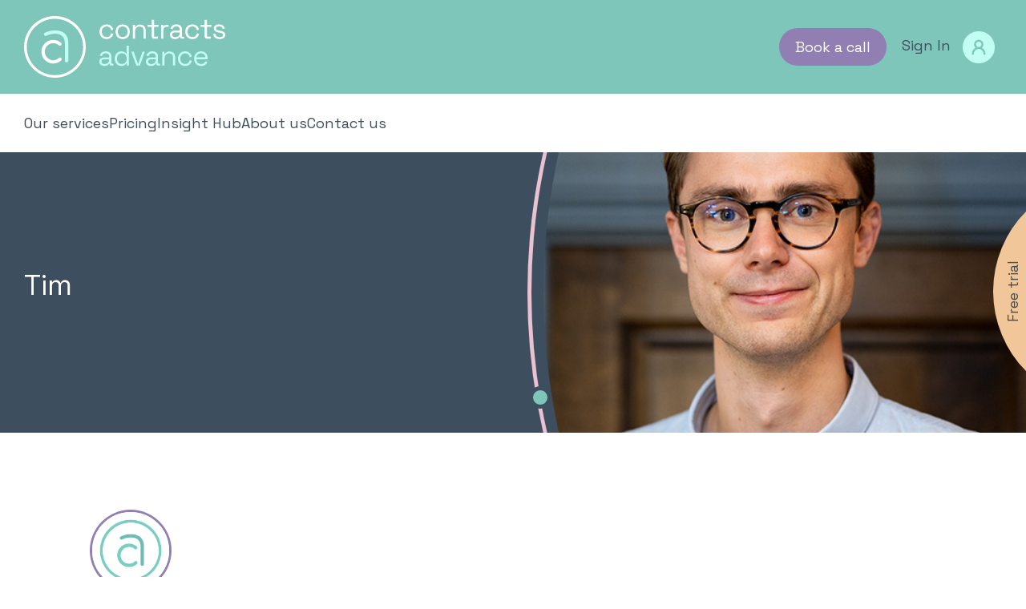

--- FILE ---
content_type: text/html; charset=UTF-8
request_url: https://contractsadvance.co.uk/the-insight-hub/team/tim/
body_size: 23768
content:
<!DOCTYPE html>
<html lang="en-GB">
<head><meta charset="UTF-8"><script>if(navigator.userAgent.match(/MSIE|Internet Explorer/i)||navigator.userAgent.match(/Trident\/7\..*?rv:11/i)){var href=document.location.href;if(!href.match(/[?&]nowprocket/)){if(href.indexOf("?")==-1){if(href.indexOf("#")==-1){document.location.href=href+"?nowprocket=1"}else{document.location.href=href.replace("#","?nowprocket=1#")}}else{if(href.indexOf("#")==-1){document.location.href=href+"&nowprocket=1"}else{document.location.href=href.replace("#","&nowprocket=1#")}}}}</script><script>(()=>{class RocketLazyLoadScripts{constructor(){this.v="2.0.3",this.userEvents=["keydown","keyup","mousedown","mouseup","mousemove","mouseover","mouseenter","mouseout","mouseleave","touchmove","touchstart","touchend","touchcancel","wheel","click","dblclick","input","visibilitychange"],this.attributeEvents=["onblur","onclick","oncontextmenu","ondblclick","onfocus","onmousedown","onmouseenter","onmouseleave","onmousemove","onmouseout","onmouseover","onmouseup","onmousewheel","onscroll","onsubmit"]}async t(){this.i(),this.o(),/iP(ad|hone)/.test(navigator.userAgent)&&this.h(),this.u(),this.l(this),this.m(),this.k(this),this.p(this),this._(),await Promise.all([this.R(),this.L()]),this.lastBreath=Date.now(),this.S(this),this.P(),this.D(),this.O(),this.M(),await this.C(this.delayedScripts.normal),await this.C(this.delayedScripts.defer),await this.C(this.delayedScripts.async),this.F("domReady"),await this.T(),await this.j(),await this.I(),this.F("windowLoad"),await this.A(),window.dispatchEvent(new Event("rocket-allScriptsLoaded")),this.everythingLoaded=!0,this.lastTouchEnd&&await new Promise((t=>setTimeout(t,500-Date.now()+this.lastTouchEnd))),this.H(),this.F("all"),this.U(),this.W()}i(){this.CSPIssue=sessionStorage.getItem("rocketCSPIssue"),document.addEventListener("securitypolicyviolation",(t=>{this.CSPIssue||"script-src-elem"!==t.violatedDirective||"data"!==t.blockedURI||(this.CSPIssue=!0,sessionStorage.setItem("rocketCSPIssue",!0))}),{isRocket:!0})}o(){window.addEventListener("pageshow",(t=>{this.persisted=t.persisted,this.realWindowLoadedFired=!0}),{isRocket:!0}),window.addEventListener("pagehide",(()=>{this.onFirstUserAction=null}),{isRocket:!0})}h(){let t;function e(e){t=e}window.addEventListener("touchstart",e,{isRocket:!0}),window.addEventListener("touchend",(function i(o){Math.abs(o.changedTouches[0].pageX-t.changedTouches[0].pageX)<10&&Math.abs(o.changedTouches[0].pageY-t.changedTouches[0].pageY)<10&&o.timeStamp-t.timeStamp<200&&(o.target.dispatchEvent(new PointerEvent("click",{target:o.target,bubbles:!0,cancelable:!0,detail:1})),event.preventDefault(),window.removeEventListener("touchstart",e,{isRocket:!0}),window.removeEventListener("touchend",i,{isRocket:!0}))}),{isRocket:!0})}q(t){this.userActionTriggered||("mousemove"!==t.type||this.firstMousemoveIgnored?"keyup"===t.type||"mouseover"===t.type||"mouseout"===t.type||(this.userActionTriggered=!0,this.onFirstUserAction&&this.onFirstUserAction()):this.firstMousemoveIgnored=!0),"click"===t.type&&t.preventDefault(),this.savedUserEvents.length>0&&(t.stopPropagation(),t.stopImmediatePropagation()),"touchstart"===this.lastEvent&&"touchend"===t.type&&(this.lastTouchEnd=Date.now()),"click"===t.type&&(this.lastTouchEnd=0),this.lastEvent=t.type,this.savedUserEvents.push(t)}u(){this.savedUserEvents=[],this.userEventHandler=this.q.bind(this),this.userEvents.forEach((t=>window.addEventListener(t,this.userEventHandler,{passive:!1,isRocket:!0})))}U(){this.userEvents.forEach((t=>window.removeEventListener(t,this.userEventHandler,{passive:!1,isRocket:!0}))),this.savedUserEvents.forEach((t=>{t.target.dispatchEvent(new window[t.constructor.name](t.type,t))}))}m(){this.eventsMutationObserver=new MutationObserver((t=>{const e="return false";for(const i of t){if("attributes"===i.type){const t=i.target.getAttribute(i.attributeName);t&&t!==e&&(i.target.setAttribute("data-rocket-"+i.attributeName,t),i.target["rocket"+i.attributeName]=new Function("event",t),i.target.setAttribute(i.attributeName,e))}"childList"===i.type&&i.addedNodes.forEach((t=>{if(t.nodeType===Node.ELEMENT_NODE)for(const i of t.attributes)this.attributeEvents.includes(i.name)&&i.value&&""!==i.value&&(t.setAttribute("data-rocket-"+i.name,i.value),t["rocket"+i.name]=new Function("event",i.value),t.setAttribute(i.name,e))}))}})),this.eventsMutationObserver.observe(document,{subtree:!0,childList:!0,attributeFilter:this.attributeEvents})}H(){this.eventsMutationObserver.disconnect(),this.attributeEvents.forEach((t=>{document.querySelectorAll("[data-rocket-"+t+"]").forEach((e=>{e.setAttribute(t,e.getAttribute("data-rocket-"+t)),e.removeAttribute("data-rocket-"+t)}))}))}k(t){Object.defineProperty(HTMLElement.prototype,"onclick",{get(){return this.rocketonclick||null},set(e){this.rocketonclick=e,this.setAttribute(t.everythingLoaded?"onclick":"data-rocket-onclick","this.rocketonclick(event)")}})}S(t){function e(e,i){let o=e[i];e[i]=null,Object.defineProperty(e,i,{get:()=>o,set(s){t.everythingLoaded?o=s:e["rocket"+i]=o=s}})}e(document,"onreadystatechange"),e(window,"onload"),e(window,"onpageshow");try{Object.defineProperty(document,"readyState",{get:()=>t.rocketReadyState,set(e){t.rocketReadyState=e},configurable:!0}),document.readyState="loading"}catch(t){console.log("WPRocket DJE readyState conflict, bypassing")}}l(t){this.originalAddEventListener=EventTarget.prototype.addEventListener,this.originalRemoveEventListener=EventTarget.prototype.removeEventListener,this.savedEventListeners=[],EventTarget.prototype.addEventListener=function(e,i,o){o&&o.isRocket||!t.B(e,this)&&!t.userEvents.includes(e)||t.B(e,this)&&!t.userActionTriggered||e.startsWith("rocket-")||t.everythingLoaded?t.originalAddEventListener.call(this,e,i,o):t.savedEventListeners.push({target:this,remove:!1,type:e,func:i,options:o})},EventTarget.prototype.removeEventListener=function(e,i,o){o&&o.isRocket||!t.B(e,this)&&!t.userEvents.includes(e)||t.B(e,this)&&!t.userActionTriggered||e.startsWith("rocket-")||t.everythingLoaded?t.originalRemoveEventListener.call(this,e,i,o):t.savedEventListeners.push({target:this,remove:!0,type:e,func:i,options:o})}}F(t){"all"===t&&(EventTarget.prototype.addEventListener=this.originalAddEventListener,EventTarget.prototype.removeEventListener=this.originalRemoveEventListener),this.savedEventListeners=this.savedEventListeners.filter((e=>{let i=e.type,o=e.target||window;return"domReady"===t&&"DOMContentLoaded"!==i&&"readystatechange"!==i||("windowLoad"===t&&"load"!==i&&"readystatechange"!==i&&"pageshow"!==i||(this.B(i,o)&&(i="rocket-"+i),e.remove?o.removeEventListener(i,e.func,e.options):o.addEventListener(i,e.func,e.options),!1))}))}p(t){let e;function i(e){return t.everythingLoaded?e:e.split(" ").map((t=>"load"===t||t.startsWith("load.")?"rocket-jquery-load":t)).join(" ")}function o(o){function s(e){const s=o.fn[e];o.fn[e]=o.fn.init.prototype[e]=function(){return this[0]===window&&t.userActionTriggered&&("string"==typeof arguments[0]||arguments[0]instanceof String?arguments[0]=i(arguments[0]):"object"==typeof arguments[0]&&Object.keys(arguments[0]).forEach((t=>{const e=arguments[0][t];delete arguments[0][t],arguments[0][i(t)]=e}))),s.apply(this,arguments),this}}if(o&&o.fn&&!t.allJQueries.includes(o)){const e={DOMContentLoaded:[],"rocket-DOMContentLoaded":[]};for(const t in e)document.addEventListener(t,(()=>{e[t].forEach((t=>t()))}),{isRocket:!0});o.fn.ready=o.fn.init.prototype.ready=function(i){function s(){parseInt(o.fn.jquery)>2?setTimeout((()=>i.bind(document)(o))):i.bind(document)(o)}return t.realDomReadyFired?!t.userActionTriggered||t.fauxDomReadyFired?s():e["rocket-DOMContentLoaded"].push(s):e.DOMContentLoaded.push(s),o([])},s("on"),s("one"),s("off"),t.allJQueries.push(o)}e=o}t.allJQueries=[],o(window.jQuery),Object.defineProperty(window,"jQuery",{get:()=>e,set(t){o(t)}})}P(){const t=new Map;document.write=document.writeln=function(e){const i=document.currentScript,o=document.createRange(),s=i.parentElement;let n=t.get(i);void 0===n&&(n=i.nextSibling,t.set(i,n));const c=document.createDocumentFragment();o.setStart(c,0),c.appendChild(o.createContextualFragment(e)),s.insertBefore(c,n)}}async R(){return new Promise((t=>{this.userActionTriggered?t():this.onFirstUserAction=t}))}async L(){return new Promise((t=>{document.addEventListener("DOMContentLoaded",(()=>{this.realDomReadyFired=!0,t()}),{isRocket:!0})}))}async I(){return this.realWindowLoadedFired?Promise.resolve():new Promise((t=>{window.addEventListener("load",t,{isRocket:!0})}))}M(){this.pendingScripts=[];this.scriptsMutationObserver=new MutationObserver((t=>{for(const e of t)e.addedNodes.forEach((t=>{"SCRIPT"!==t.tagName||t.noModule||t.isWPRocket||this.pendingScripts.push({script:t,promise:new Promise((e=>{const i=()=>{const i=this.pendingScripts.findIndex((e=>e.script===t));i>=0&&this.pendingScripts.splice(i,1),e()};t.addEventListener("load",i,{isRocket:!0}),t.addEventListener("error",i,{isRocket:!0}),setTimeout(i,1e3)}))})}))})),this.scriptsMutationObserver.observe(document,{childList:!0,subtree:!0})}async j(){await this.J(),this.pendingScripts.length?(await this.pendingScripts[0].promise,await this.j()):this.scriptsMutationObserver.disconnect()}D(){this.delayedScripts={normal:[],async:[],defer:[]},document.querySelectorAll("script[type$=rocketlazyloadscript]").forEach((t=>{t.hasAttribute("data-rocket-src")?t.hasAttribute("async")&&!1!==t.async?this.delayedScripts.async.push(t):t.hasAttribute("defer")&&!1!==t.defer||"module"===t.getAttribute("data-rocket-type")?this.delayedScripts.defer.push(t):this.delayedScripts.normal.push(t):this.delayedScripts.normal.push(t)}))}async _(){await this.L();let t=[];document.querySelectorAll("script[type$=rocketlazyloadscript][data-rocket-src]").forEach((e=>{let i=e.getAttribute("data-rocket-src");if(i&&!i.startsWith("data:")){i.startsWith("//")&&(i=location.protocol+i);try{const o=new URL(i).origin;o!==location.origin&&t.push({src:o,crossOrigin:e.crossOrigin||"module"===e.getAttribute("data-rocket-type")})}catch(t){}}})),t=[...new Map(t.map((t=>[JSON.stringify(t),t]))).values()],this.N(t,"preconnect")}async $(t){if(await this.G(),!0!==t.noModule||!("noModule"in HTMLScriptElement.prototype))return new Promise((e=>{let i;function o(){(i||t).setAttribute("data-rocket-status","executed"),e()}try{if(navigator.userAgent.includes("Firefox/")||""===navigator.vendor||this.CSPIssue)i=document.createElement("script"),[...t.attributes].forEach((t=>{let e=t.nodeName;"type"!==e&&("data-rocket-type"===e&&(e="type"),"data-rocket-src"===e&&(e="src"),i.setAttribute(e,t.nodeValue))})),t.text&&(i.text=t.text),t.nonce&&(i.nonce=t.nonce),i.hasAttribute("src")?(i.addEventListener("load",o,{isRocket:!0}),i.addEventListener("error",(()=>{i.setAttribute("data-rocket-status","failed-network"),e()}),{isRocket:!0}),setTimeout((()=>{i.isConnected||e()}),1)):(i.text=t.text,o()),i.isWPRocket=!0,t.parentNode.replaceChild(i,t);else{const i=t.getAttribute("data-rocket-type"),s=t.getAttribute("data-rocket-src");i?(t.type=i,t.removeAttribute("data-rocket-type")):t.removeAttribute("type"),t.addEventListener("load",o,{isRocket:!0}),t.addEventListener("error",(i=>{this.CSPIssue&&i.target.src.startsWith("data:")?(console.log("WPRocket: CSP fallback activated"),t.removeAttribute("src"),this.$(t).then(e)):(t.setAttribute("data-rocket-status","failed-network"),e())}),{isRocket:!0}),s?(t.fetchPriority="high",t.removeAttribute("data-rocket-src"),t.src=s):t.src="data:text/javascript;base64,"+window.btoa(unescape(encodeURIComponent(t.text)))}}catch(i){t.setAttribute("data-rocket-status","failed-transform"),e()}}));t.setAttribute("data-rocket-status","skipped")}async C(t){const e=t.shift();return e?(e.isConnected&&await this.$(e),this.C(t)):Promise.resolve()}O(){this.N([...this.delayedScripts.normal,...this.delayedScripts.defer,...this.delayedScripts.async],"preload")}N(t,e){this.trash=this.trash||[];let i=!0;var o=document.createDocumentFragment();t.forEach((t=>{const s=t.getAttribute&&t.getAttribute("data-rocket-src")||t.src;if(s&&!s.startsWith("data:")){const n=document.createElement("link");n.href=s,n.rel=e,"preconnect"!==e&&(n.as="script",n.fetchPriority=i?"high":"low"),t.getAttribute&&"module"===t.getAttribute("data-rocket-type")&&(n.crossOrigin=!0),t.crossOrigin&&(n.crossOrigin=t.crossOrigin),t.integrity&&(n.integrity=t.integrity),t.nonce&&(n.nonce=t.nonce),o.appendChild(n),this.trash.push(n),i=!1}})),document.head.appendChild(o)}W(){this.trash.forEach((t=>t.remove()))}async T(){try{document.readyState="interactive"}catch(t){}this.fauxDomReadyFired=!0;try{await this.G(),document.dispatchEvent(new Event("rocket-readystatechange")),await this.G(),document.rocketonreadystatechange&&document.rocketonreadystatechange(),await this.G(),document.dispatchEvent(new Event("rocket-DOMContentLoaded")),await this.G(),window.dispatchEvent(new Event("rocket-DOMContentLoaded"))}catch(t){console.error(t)}}async A(){try{document.readyState="complete"}catch(t){}try{await this.G(),document.dispatchEvent(new Event("rocket-readystatechange")),await this.G(),document.rocketonreadystatechange&&document.rocketonreadystatechange(),await this.G(),window.dispatchEvent(new Event("rocket-load")),await this.G(),window.rocketonload&&window.rocketonload(),await this.G(),this.allJQueries.forEach((t=>t(window).trigger("rocket-jquery-load"))),await this.G();const t=new Event("rocket-pageshow");t.persisted=this.persisted,window.dispatchEvent(t),await this.G(),window.rocketonpageshow&&window.rocketonpageshow({persisted:this.persisted})}catch(t){console.error(t)}}async G(){Date.now()-this.lastBreath>45&&(await this.J(),this.lastBreath=Date.now())}async J(){return document.hidden?new Promise((t=>setTimeout(t))):new Promise((t=>requestAnimationFrame(t)))}B(t,e){return e===document&&"readystatechange"===t||(e===document&&"DOMContentLoaded"===t||(e===window&&"DOMContentLoaded"===t||(e===window&&"load"===t||e===window&&"pageshow"===t)))}static run(){(new RocketLazyLoadScripts).t()}}RocketLazyLoadScripts.run()})();</script>
	
	<meta name="viewport" content="width=device-width, initial-scale=1, shrink-to-fit=no">
	<link rel="profile" href="http://gmpg.org/xfn/11">
	<meta name='robots' content='noindex, follow' />
<script data-minify="1" id="cookieyes" type="text/javascript" src="https://contractsadvance.co.uk/wp-content/cache/min/1/client_data/e7c032e85c4fed1bfa379f9e/script.js?ver=1767692894" data-rocket-defer defer></script>
	<!-- This site is optimized with the Yoast SEO plugin v26.6 - https://yoast.com/wordpress/plugins/seo/ -->
	<title>Tim - Contracts Advance</title>
<link data-rocket-preload as="style" href="https://fonts.googleapis.com/css2?family=Space+Grotesk%3Awght%40400%3B500&#038;ver=6.9&#038;display=swap" rel="preload">
<link href="https://fonts.googleapis.com/css2?family=Space+Grotesk%3Awght%40400%3B500&#038;ver=6.9&#038;display=swap" media="print" onload="this.media=&#039;all&#039;" rel="stylesheet">
<noscript><link rel="stylesheet" href="https://fonts.googleapis.com/css2?family=Space+Grotesk%3Awght%40400%3B500&#038;ver=6.9&#038;display=swap"></noscript>
	<meta property="og:locale" content="en_GB" />
	<meta property="og:type" content="article" />
	<meta property="og:title" content="Tim - Contracts Advance" />
	<meta property="og:description" content="Coffee connoisseur, fine food lover and general globe trotter." />
	<meta property="og:url" content="https://contractsadvance.co.uk/the-insight-hub/team/tim/" />
	<meta property="og:site_name" content="Contracts Advance" />
	<meta property="article:modified_time" content="2025-12-05T09:38:41+00:00" />
	<meta property="og:image" content="https://contractsadvance.co.uk/wp-content/uploads/2023/01/tim-team-page.jpg" />
	<meta property="og:image:width" content="500" />
	<meta property="og:image:height" content="501" />
	<meta property="og:image:type" content="image/jpeg" />
	<meta name="twitter:card" content="summary_large_image" />
	<meta name="twitter:label1" content="Estimated reading time" />
	<meta name="twitter:data1" content="1 minute" />
	<!-- / Yoast SEO plugin. -->


<link rel='dns-prefetch' href='//js.hs-scripts.com' />
<link rel='dns-prefetch' href='//player.vimeo.com' />
<link rel='dns-prefetch' href='//www.googletagmanager.com' />
<link rel='dns-prefetch' href='//fonts.googleapis.com' />
<link href='https://fonts.gstatic.com' crossorigin rel='preconnect' />
<link rel="alternate" type="application/rss+xml" title="Contracts Advance &raquo; Feed" href="https://contractsadvance.co.uk/feed/" />
<link rel="alternate" type="application/rss+xml" title="Contracts Advance &raquo; Comments Feed" href="https://contractsadvance.co.uk/comments/feed/" />
<link rel="alternate" title="oEmbed (JSON)" type="application/json+oembed" href="https://contractsadvance.co.uk/wp-json/oembed/1.0/embed?url=https%3A%2F%2Fcontractsadvance.co.uk%2Fthe-insight-hub%2Fteam%2Ftim%2F" />
<link rel="alternate" title="oEmbed (XML)" type="text/xml+oembed" href="https://contractsadvance.co.uk/wp-json/oembed/1.0/embed?url=https%3A%2F%2Fcontractsadvance.co.uk%2Fthe-insight-hub%2Fteam%2Ftim%2F&#038;format=xml" />
<style id='wp-img-auto-sizes-contain-inline-css'>
img:is([sizes=auto i],[sizes^="auto," i]){contain-intrinsic-size:3000px 1500px}
/*# sourceURL=wp-img-auto-sizes-contain-inline-css */
</style>
<style id='wp-emoji-styles-inline-css'>

	img.wp-smiley, img.emoji {
		display: inline !important;
		border: none !important;
		box-shadow: none !important;
		height: 1em !important;
		width: 1em !important;
		margin: 0 0.07em !important;
		vertical-align: -0.1em !important;
		background: none !important;
		padding: 0 !important;
	}
/*# sourceURL=wp-emoji-styles-inline-css */
</style>
<style id='wp-block-library-inline-css'>
:root{--wp-block-synced-color:#7a00df;--wp-block-synced-color--rgb:122,0,223;--wp-bound-block-color:var(--wp-block-synced-color);--wp-editor-canvas-background:#ddd;--wp-admin-theme-color:#007cba;--wp-admin-theme-color--rgb:0,124,186;--wp-admin-theme-color-darker-10:#006ba1;--wp-admin-theme-color-darker-10--rgb:0,107,160.5;--wp-admin-theme-color-darker-20:#005a87;--wp-admin-theme-color-darker-20--rgb:0,90,135;--wp-admin-border-width-focus:2px}@media (min-resolution:192dpi){:root{--wp-admin-border-width-focus:1.5px}}.wp-element-button{cursor:pointer}:root .has-very-light-gray-background-color{background-color:#eee}:root .has-very-dark-gray-background-color{background-color:#313131}:root .has-very-light-gray-color{color:#eee}:root .has-very-dark-gray-color{color:#313131}:root .has-vivid-green-cyan-to-vivid-cyan-blue-gradient-background{background:linear-gradient(135deg,#00d084,#0693e3)}:root .has-purple-crush-gradient-background{background:linear-gradient(135deg,#34e2e4,#4721fb 50%,#ab1dfe)}:root .has-hazy-dawn-gradient-background{background:linear-gradient(135deg,#faaca8,#dad0ec)}:root .has-subdued-olive-gradient-background{background:linear-gradient(135deg,#fafae1,#67a671)}:root .has-atomic-cream-gradient-background{background:linear-gradient(135deg,#fdd79a,#004a59)}:root .has-nightshade-gradient-background{background:linear-gradient(135deg,#330968,#31cdcf)}:root .has-midnight-gradient-background{background:linear-gradient(135deg,#020381,#2874fc)}:root{--wp--preset--font-size--normal:16px;--wp--preset--font-size--huge:42px}.has-regular-font-size{font-size:1em}.has-larger-font-size{font-size:2.625em}.has-normal-font-size{font-size:var(--wp--preset--font-size--normal)}.has-huge-font-size{font-size:var(--wp--preset--font-size--huge)}.has-text-align-center{text-align:center}.has-text-align-left{text-align:left}.has-text-align-right{text-align:right}.has-fit-text{white-space:nowrap!important}#end-resizable-editor-section{display:none}.aligncenter{clear:both}.items-justified-left{justify-content:flex-start}.items-justified-center{justify-content:center}.items-justified-right{justify-content:flex-end}.items-justified-space-between{justify-content:space-between}.screen-reader-text{border:0;clip-path:inset(50%);height:1px;margin:-1px;overflow:hidden;padding:0;position:absolute;width:1px;word-wrap:normal!important}.screen-reader-text:focus{background-color:#ddd;clip-path:none;color:#444;display:block;font-size:1em;height:auto;left:5px;line-height:normal;padding:15px 23px 14px;text-decoration:none;top:5px;width:auto;z-index:100000}html :where(.has-border-color){border-style:solid}html :where([style*=border-top-color]){border-top-style:solid}html :where([style*=border-right-color]){border-right-style:solid}html :where([style*=border-bottom-color]){border-bottom-style:solid}html :where([style*=border-left-color]){border-left-style:solid}html :where([style*=border-width]){border-style:solid}html :where([style*=border-top-width]){border-top-style:solid}html :where([style*=border-right-width]){border-right-style:solid}html :where([style*=border-bottom-width]){border-bottom-style:solid}html :where([style*=border-left-width]){border-left-style:solid}html :where(img[class*=wp-image-]){height:auto;max-width:100%}:where(figure){margin:0 0 1em}html :where(.is-position-sticky){--wp-admin--admin-bar--position-offset:var(--wp-admin--admin-bar--height,0px)}@media screen and (max-width:600px){html :where(.is-position-sticky){--wp-admin--admin-bar--position-offset:0px}}

/*# sourceURL=wp-block-library-inline-css */
</style><style id='wp-block-heading-inline-css'>
h1:where(.wp-block-heading).has-background,h2:where(.wp-block-heading).has-background,h3:where(.wp-block-heading).has-background,h4:where(.wp-block-heading).has-background,h5:where(.wp-block-heading).has-background,h6:where(.wp-block-heading).has-background{padding:1.25em 2.375em}h1.has-text-align-left[style*=writing-mode]:where([style*=vertical-lr]),h1.has-text-align-right[style*=writing-mode]:where([style*=vertical-rl]),h2.has-text-align-left[style*=writing-mode]:where([style*=vertical-lr]),h2.has-text-align-right[style*=writing-mode]:where([style*=vertical-rl]),h3.has-text-align-left[style*=writing-mode]:where([style*=vertical-lr]),h3.has-text-align-right[style*=writing-mode]:where([style*=vertical-rl]),h4.has-text-align-left[style*=writing-mode]:where([style*=vertical-lr]),h4.has-text-align-right[style*=writing-mode]:where([style*=vertical-rl]),h5.has-text-align-left[style*=writing-mode]:where([style*=vertical-lr]),h5.has-text-align-right[style*=writing-mode]:where([style*=vertical-rl]),h6.has-text-align-left[style*=writing-mode]:where([style*=vertical-lr]),h6.has-text-align-right[style*=writing-mode]:where([style*=vertical-rl]){rotate:180deg}
/*# sourceURL=https://contractsadvance.co.uk/wp-includes/blocks/heading/style.min.css */
</style>
<style id='wp-block-image-inline-css'>
.wp-block-image>a,.wp-block-image>figure>a{display:inline-block}.wp-block-image img{box-sizing:border-box;height:auto;max-width:100%;vertical-align:bottom}@media not (prefers-reduced-motion){.wp-block-image img.hide{visibility:hidden}.wp-block-image img.show{animation:show-content-image .4s}}.wp-block-image[style*=border-radius] img,.wp-block-image[style*=border-radius]>a{border-radius:inherit}.wp-block-image.has-custom-border img{box-sizing:border-box}.wp-block-image.aligncenter{text-align:center}.wp-block-image.alignfull>a,.wp-block-image.alignwide>a{width:100%}.wp-block-image.alignfull img,.wp-block-image.alignwide img{height:auto;width:100%}.wp-block-image .aligncenter,.wp-block-image .alignleft,.wp-block-image .alignright,.wp-block-image.aligncenter,.wp-block-image.alignleft,.wp-block-image.alignright{display:table}.wp-block-image .aligncenter>figcaption,.wp-block-image .alignleft>figcaption,.wp-block-image .alignright>figcaption,.wp-block-image.aligncenter>figcaption,.wp-block-image.alignleft>figcaption,.wp-block-image.alignright>figcaption{caption-side:bottom;display:table-caption}.wp-block-image .alignleft{float:left;margin:.5em 1em .5em 0}.wp-block-image .alignright{float:right;margin:.5em 0 .5em 1em}.wp-block-image .aligncenter{margin-left:auto;margin-right:auto}.wp-block-image :where(figcaption){margin-bottom:1em;margin-top:.5em}.wp-block-image.is-style-circle-mask img{border-radius:9999px}@supports ((-webkit-mask-image:none) or (mask-image:none)) or (-webkit-mask-image:none){.wp-block-image.is-style-circle-mask img{border-radius:0;-webkit-mask-image:url('data:image/svg+xml;utf8,<svg viewBox="0 0 100 100" xmlns="http://www.w3.org/2000/svg"><circle cx="50" cy="50" r="50"/></svg>');mask-image:url('data:image/svg+xml;utf8,<svg viewBox="0 0 100 100" xmlns="http://www.w3.org/2000/svg"><circle cx="50" cy="50" r="50"/></svg>');mask-mode:alpha;-webkit-mask-position:center;mask-position:center;-webkit-mask-repeat:no-repeat;mask-repeat:no-repeat;-webkit-mask-size:contain;mask-size:contain}}:root :where(.wp-block-image.is-style-rounded img,.wp-block-image .is-style-rounded img){border-radius:9999px}.wp-block-image figure{margin:0}.wp-lightbox-container{display:flex;flex-direction:column;position:relative}.wp-lightbox-container img{cursor:zoom-in}.wp-lightbox-container img:hover+button{opacity:1}.wp-lightbox-container button{align-items:center;backdrop-filter:blur(16px) saturate(180%);background-color:#5a5a5a40;border:none;border-radius:4px;cursor:zoom-in;display:flex;height:20px;justify-content:center;opacity:0;padding:0;position:absolute;right:16px;text-align:center;top:16px;width:20px;z-index:100}@media not (prefers-reduced-motion){.wp-lightbox-container button{transition:opacity .2s ease}}.wp-lightbox-container button:focus-visible{outline:3px auto #5a5a5a40;outline:3px auto -webkit-focus-ring-color;outline-offset:3px}.wp-lightbox-container button:hover{cursor:pointer;opacity:1}.wp-lightbox-container button:focus{opacity:1}.wp-lightbox-container button:focus,.wp-lightbox-container button:hover,.wp-lightbox-container button:not(:hover):not(:active):not(.has-background){background-color:#5a5a5a40;border:none}.wp-lightbox-overlay{box-sizing:border-box;cursor:zoom-out;height:100vh;left:0;overflow:hidden;position:fixed;top:0;visibility:hidden;width:100%;z-index:100000}.wp-lightbox-overlay .close-button{align-items:center;cursor:pointer;display:flex;justify-content:center;min-height:40px;min-width:40px;padding:0;position:absolute;right:calc(env(safe-area-inset-right) + 16px);top:calc(env(safe-area-inset-top) + 16px);z-index:5000000}.wp-lightbox-overlay .close-button:focus,.wp-lightbox-overlay .close-button:hover,.wp-lightbox-overlay .close-button:not(:hover):not(:active):not(.has-background){background:none;border:none}.wp-lightbox-overlay .lightbox-image-container{height:var(--wp--lightbox-container-height);left:50%;overflow:hidden;position:absolute;top:50%;transform:translate(-50%,-50%);transform-origin:top left;width:var(--wp--lightbox-container-width);z-index:9999999999}.wp-lightbox-overlay .wp-block-image{align-items:center;box-sizing:border-box;display:flex;height:100%;justify-content:center;margin:0;position:relative;transform-origin:0 0;width:100%;z-index:3000000}.wp-lightbox-overlay .wp-block-image img{height:var(--wp--lightbox-image-height);min-height:var(--wp--lightbox-image-height);min-width:var(--wp--lightbox-image-width);width:var(--wp--lightbox-image-width)}.wp-lightbox-overlay .wp-block-image figcaption{display:none}.wp-lightbox-overlay button{background:none;border:none}.wp-lightbox-overlay .scrim{background-color:#fff;height:100%;opacity:.9;position:absolute;width:100%;z-index:2000000}.wp-lightbox-overlay.active{visibility:visible}@media not (prefers-reduced-motion){.wp-lightbox-overlay.active{animation:turn-on-visibility .25s both}.wp-lightbox-overlay.active img{animation:turn-on-visibility .35s both}.wp-lightbox-overlay.show-closing-animation:not(.active){animation:turn-off-visibility .35s both}.wp-lightbox-overlay.show-closing-animation:not(.active) img{animation:turn-off-visibility .25s both}.wp-lightbox-overlay.zoom.active{animation:none;opacity:1;visibility:visible}.wp-lightbox-overlay.zoom.active .lightbox-image-container{animation:lightbox-zoom-in .4s}.wp-lightbox-overlay.zoom.active .lightbox-image-container img{animation:none}.wp-lightbox-overlay.zoom.active .scrim{animation:turn-on-visibility .4s forwards}.wp-lightbox-overlay.zoom.show-closing-animation:not(.active){animation:none}.wp-lightbox-overlay.zoom.show-closing-animation:not(.active) .lightbox-image-container{animation:lightbox-zoom-out .4s}.wp-lightbox-overlay.zoom.show-closing-animation:not(.active) .lightbox-image-container img{animation:none}.wp-lightbox-overlay.zoom.show-closing-animation:not(.active) .scrim{animation:turn-off-visibility .4s forwards}}@keyframes show-content-image{0%{visibility:hidden}99%{visibility:hidden}to{visibility:visible}}@keyframes turn-on-visibility{0%{opacity:0}to{opacity:1}}@keyframes turn-off-visibility{0%{opacity:1;visibility:visible}99%{opacity:0;visibility:visible}to{opacity:0;visibility:hidden}}@keyframes lightbox-zoom-in{0%{transform:translate(calc((-100vw + var(--wp--lightbox-scrollbar-width))/2 + var(--wp--lightbox-initial-left-position)),calc(-50vh + var(--wp--lightbox-initial-top-position))) scale(var(--wp--lightbox-scale))}to{transform:translate(-50%,-50%) scale(1)}}@keyframes lightbox-zoom-out{0%{transform:translate(-50%,-50%) scale(1);visibility:visible}99%{visibility:visible}to{transform:translate(calc((-100vw + var(--wp--lightbox-scrollbar-width))/2 + var(--wp--lightbox-initial-left-position)),calc(-50vh + var(--wp--lightbox-initial-top-position))) scale(var(--wp--lightbox-scale));visibility:hidden}}
/*# sourceURL=https://contractsadvance.co.uk/wp-includes/blocks/image/style.min.css */
</style>
<style id='wp-block-columns-inline-css'>
.wp-block-columns{box-sizing:border-box;display:flex;flex-wrap:wrap!important}@media (min-width:782px){.wp-block-columns{flex-wrap:nowrap!important}}.wp-block-columns{align-items:normal!important}.wp-block-columns.are-vertically-aligned-top{align-items:flex-start}.wp-block-columns.are-vertically-aligned-center{align-items:center}.wp-block-columns.are-vertically-aligned-bottom{align-items:flex-end}@media (max-width:781px){.wp-block-columns:not(.is-not-stacked-on-mobile)>.wp-block-column{flex-basis:100%!important}}@media (min-width:782px){.wp-block-columns:not(.is-not-stacked-on-mobile)>.wp-block-column{flex-basis:0;flex-grow:1}.wp-block-columns:not(.is-not-stacked-on-mobile)>.wp-block-column[style*=flex-basis]{flex-grow:0}}.wp-block-columns.is-not-stacked-on-mobile{flex-wrap:nowrap!important}.wp-block-columns.is-not-stacked-on-mobile>.wp-block-column{flex-basis:0;flex-grow:1}.wp-block-columns.is-not-stacked-on-mobile>.wp-block-column[style*=flex-basis]{flex-grow:0}:where(.wp-block-columns){margin-bottom:1.75em}:where(.wp-block-columns.has-background){padding:1.25em 2.375em}.wp-block-column{flex-grow:1;min-width:0;overflow-wrap:break-word;word-break:break-word}.wp-block-column.is-vertically-aligned-top{align-self:flex-start}.wp-block-column.is-vertically-aligned-center{align-self:center}.wp-block-column.is-vertically-aligned-bottom{align-self:flex-end}.wp-block-column.is-vertically-aligned-stretch{align-self:stretch}.wp-block-column.is-vertically-aligned-bottom,.wp-block-column.is-vertically-aligned-center,.wp-block-column.is-vertically-aligned-top{width:100%}
/*# sourceURL=https://contractsadvance.co.uk/wp-includes/blocks/columns/style.min.css */
</style>
<style id='wp-block-paragraph-inline-css'>
.is-small-text{font-size:.875em}.is-regular-text{font-size:1em}.is-large-text{font-size:2.25em}.is-larger-text{font-size:3em}.has-drop-cap:not(:focus):first-letter{float:left;font-size:8.4em;font-style:normal;font-weight:100;line-height:.68;margin:.05em .1em 0 0;text-transform:uppercase}body.rtl .has-drop-cap:not(:focus):first-letter{float:none;margin-left:.1em}p.has-drop-cap.has-background{overflow:hidden}:root :where(p.has-background){padding:1.25em 2.375em}:where(p.has-text-color:not(.has-link-color)) a{color:inherit}p.has-text-align-left[style*="writing-mode:vertical-lr"],p.has-text-align-right[style*="writing-mode:vertical-rl"]{rotate:180deg}
/*# sourceURL=https://contractsadvance.co.uk/wp-includes/blocks/paragraph/style.min.css */
</style>
<style id='global-styles-inline-css'>
:root{--wp--preset--aspect-ratio--square: 1;--wp--preset--aspect-ratio--4-3: 4/3;--wp--preset--aspect-ratio--3-4: 3/4;--wp--preset--aspect-ratio--3-2: 3/2;--wp--preset--aspect-ratio--2-3: 2/3;--wp--preset--aspect-ratio--16-9: 16/9;--wp--preset--aspect-ratio--9-16: 9/16;--wp--preset--color--black: #000000;--wp--preset--color--cyan-bluish-gray: #abb8c3;--wp--preset--color--white: #fff;--wp--preset--color--pale-pink: #f78da7;--wp--preset--color--vivid-red: #cf2e2e;--wp--preset--color--luminous-vivid-orange: #ff6900;--wp--preset--color--luminous-vivid-amber: #fcb900;--wp--preset--color--light-green-cyan: #7bdcb5;--wp--preset--color--vivid-green-cyan: #00d084;--wp--preset--color--pale-cyan-blue: #8ed1fc;--wp--preset--color--vivid-cyan-blue: #0693e3;--wp--preset--color--vivid-purple: #9b51e0;--wp--preset--color--blue: #007bff;--wp--preset--color--indigo: #6610f2;--wp--preset--color--purple: #5533ff;--wp--preset--color--pink: #e83e8c;--wp--preset--color--red: #dc3545;--wp--preset--color--orange: #fd7e14;--wp--preset--color--yellow: #ffc107;--wp--preset--color--green: #28a745;--wp--preset--color--teal: #20c997;--wp--preset--color--cyan: #17a2b8;--wp--preset--color--gray: #6c757d;--wp--preset--color--gray-dark: #343a40;--wp--preset--gradient--vivid-cyan-blue-to-vivid-purple: linear-gradient(135deg,rgb(6,147,227) 0%,rgb(155,81,224) 100%);--wp--preset--gradient--light-green-cyan-to-vivid-green-cyan: linear-gradient(135deg,rgb(122,220,180) 0%,rgb(0,208,130) 100%);--wp--preset--gradient--luminous-vivid-amber-to-luminous-vivid-orange: linear-gradient(135deg,rgb(252,185,0) 0%,rgb(255,105,0) 100%);--wp--preset--gradient--luminous-vivid-orange-to-vivid-red: linear-gradient(135deg,rgb(255,105,0) 0%,rgb(207,46,46) 100%);--wp--preset--gradient--very-light-gray-to-cyan-bluish-gray: linear-gradient(135deg,rgb(238,238,238) 0%,rgb(169,184,195) 100%);--wp--preset--gradient--cool-to-warm-spectrum: linear-gradient(135deg,rgb(74,234,220) 0%,rgb(151,120,209) 20%,rgb(207,42,186) 40%,rgb(238,44,130) 60%,rgb(251,105,98) 80%,rgb(254,248,76) 100%);--wp--preset--gradient--blush-light-purple: linear-gradient(135deg,rgb(255,206,236) 0%,rgb(152,150,240) 100%);--wp--preset--gradient--blush-bordeaux: linear-gradient(135deg,rgb(254,205,165) 0%,rgb(254,45,45) 50%,rgb(107,0,62) 100%);--wp--preset--gradient--luminous-dusk: linear-gradient(135deg,rgb(255,203,112) 0%,rgb(199,81,192) 50%,rgb(65,88,208) 100%);--wp--preset--gradient--pale-ocean: linear-gradient(135deg,rgb(255,245,203) 0%,rgb(182,227,212) 50%,rgb(51,167,181) 100%);--wp--preset--gradient--electric-grass: linear-gradient(135deg,rgb(202,248,128) 0%,rgb(113,206,126) 100%);--wp--preset--gradient--midnight: linear-gradient(135deg,rgb(2,3,129) 0%,rgb(40,116,252) 100%);--wp--preset--font-size--small: 13px;--wp--preset--font-size--medium: 20px;--wp--preset--font-size--large: 36px;--wp--preset--font-size--x-large: 42px;--wp--preset--spacing--20: 0.44rem;--wp--preset--spacing--30: 0.67rem;--wp--preset--spacing--40: 1rem;--wp--preset--spacing--50: 1.5rem;--wp--preset--spacing--60: 2.25rem;--wp--preset--spacing--70: 3.38rem;--wp--preset--spacing--80: 5.06rem;--wp--preset--shadow--natural: 6px 6px 9px rgba(0, 0, 0, 0.2);--wp--preset--shadow--deep: 12px 12px 50px rgba(0, 0, 0, 0.4);--wp--preset--shadow--sharp: 6px 6px 0px rgba(0, 0, 0, 0.2);--wp--preset--shadow--outlined: 6px 6px 0px -3px rgb(255, 255, 255), 6px 6px rgb(0, 0, 0);--wp--preset--shadow--crisp: 6px 6px 0px rgb(0, 0, 0);}:where(.is-layout-flex){gap: 0.5em;}:where(.is-layout-grid){gap: 0.5em;}body .is-layout-flex{display: flex;}.is-layout-flex{flex-wrap: wrap;align-items: center;}.is-layout-flex > :is(*, div){margin: 0;}body .is-layout-grid{display: grid;}.is-layout-grid > :is(*, div){margin: 0;}:where(.wp-block-columns.is-layout-flex){gap: 2em;}:where(.wp-block-columns.is-layout-grid){gap: 2em;}:where(.wp-block-post-template.is-layout-flex){gap: 1.25em;}:where(.wp-block-post-template.is-layout-grid){gap: 1.25em;}.has-black-color{color: var(--wp--preset--color--black) !important;}.has-cyan-bluish-gray-color{color: var(--wp--preset--color--cyan-bluish-gray) !important;}.has-white-color{color: var(--wp--preset--color--white) !important;}.has-pale-pink-color{color: var(--wp--preset--color--pale-pink) !important;}.has-vivid-red-color{color: var(--wp--preset--color--vivid-red) !important;}.has-luminous-vivid-orange-color{color: var(--wp--preset--color--luminous-vivid-orange) !important;}.has-luminous-vivid-amber-color{color: var(--wp--preset--color--luminous-vivid-amber) !important;}.has-light-green-cyan-color{color: var(--wp--preset--color--light-green-cyan) !important;}.has-vivid-green-cyan-color{color: var(--wp--preset--color--vivid-green-cyan) !important;}.has-pale-cyan-blue-color{color: var(--wp--preset--color--pale-cyan-blue) !important;}.has-vivid-cyan-blue-color{color: var(--wp--preset--color--vivid-cyan-blue) !important;}.has-vivid-purple-color{color: var(--wp--preset--color--vivid-purple) !important;}.has-black-background-color{background-color: var(--wp--preset--color--black) !important;}.has-cyan-bluish-gray-background-color{background-color: var(--wp--preset--color--cyan-bluish-gray) !important;}.has-white-background-color{background-color: var(--wp--preset--color--white) !important;}.has-pale-pink-background-color{background-color: var(--wp--preset--color--pale-pink) !important;}.has-vivid-red-background-color{background-color: var(--wp--preset--color--vivid-red) !important;}.has-luminous-vivid-orange-background-color{background-color: var(--wp--preset--color--luminous-vivid-orange) !important;}.has-luminous-vivid-amber-background-color{background-color: var(--wp--preset--color--luminous-vivid-amber) !important;}.has-light-green-cyan-background-color{background-color: var(--wp--preset--color--light-green-cyan) !important;}.has-vivid-green-cyan-background-color{background-color: var(--wp--preset--color--vivid-green-cyan) !important;}.has-pale-cyan-blue-background-color{background-color: var(--wp--preset--color--pale-cyan-blue) !important;}.has-vivid-cyan-blue-background-color{background-color: var(--wp--preset--color--vivid-cyan-blue) !important;}.has-vivid-purple-background-color{background-color: var(--wp--preset--color--vivid-purple) !important;}.has-black-border-color{border-color: var(--wp--preset--color--black) !important;}.has-cyan-bluish-gray-border-color{border-color: var(--wp--preset--color--cyan-bluish-gray) !important;}.has-white-border-color{border-color: var(--wp--preset--color--white) !important;}.has-pale-pink-border-color{border-color: var(--wp--preset--color--pale-pink) !important;}.has-vivid-red-border-color{border-color: var(--wp--preset--color--vivid-red) !important;}.has-luminous-vivid-orange-border-color{border-color: var(--wp--preset--color--luminous-vivid-orange) !important;}.has-luminous-vivid-amber-border-color{border-color: var(--wp--preset--color--luminous-vivid-amber) !important;}.has-light-green-cyan-border-color{border-color: var(--wp--preset--color--light-green-cyan) !important;}.has-vivid-green-cyan-border-color{border-color: var(--wp--preset--color--vivid-green-cyan) !important;}.has-pale-cyan-blue-border-color{border-color: var(--wp--preset--color--pale-cyan-blue) !important;}.has-vivid-cyan-blue-border-color{border-color: var(--wp--preset--color--vivid-cyan-blue) !important;}.has-vivid-purple-border-color{border-color: var(--wp--preset--color--vivid-purple) !important;}.has-vivid-cyan-blue-to-vivid-purple-gradient-background{background: var(--wp--preset--gradient--vivid-cyan-blue-to-vivid-purple) !important;}.has-light-green-cyan-to-vivid-green-cyan-gradient-background{background: var(--wp--preset--gradient--light-green-cyan-to-vivid-green-cyan) !important;}.has-luminous-vivid-amber-to-luminous-vivid-orange-gradient-background{background: var(--wp--preset--gradient--luminous-vivid-amber-to-luminous-vivid-orange) !important;}.has-luminous-vivid-orange-to-vivid-red-gradient-background{background: var(--wp--preset--gradient--luminous-vivid-orange-to-vivid-red) !important;}.has-very-light-gray-to-cyan-bluish-gray-gradient-background{background: var(--wp--preset--gradient--very-light-gray-to-cyan-bluish-gray) !important;}.has-cool-to-warm-spectrum-gradient-background{background: var(--wp--preset--gradient--cool-to-warm-spectrum) !important;}.has-blush-light-purple-gradient-background{background: var(--wp--preset--gradient--blush-light-purple) !important;}.has-blush-bordeaux-gradient-background{background: var(--wp--preset--gradient--blush-bordeaux) !important;}.has-luminous-dusk-gradient-background{background: var(--wp--preset--gradient--luminous-dusk) !important;}.has-pale-ocean-gradient-background{background: var(--wp--preset--gradient--pale-ocean) !important;}.has-electric-grass-gradient-background{background: var(--wp--preset--gradient--electric-grass) !important;}.has-midnight-gradient-background{background: var(--wp--preset--gradient--midnight) !important;}.has-small-font-size{font-size: var(--wp--preset--font-size--small) !important;}.has-medium-font-size{font-size: var(--wp--preset--font-size--medium) !important;}.has-large-font-size{font-size: var(--wp--preset--font-size--large) !important;}.has-x-large-font-size{font-size: var(--wp--preset--font-size--x-large) !important;}
:where(.wp-block-columns.is-layout-flex){gap: 2em;}:where(.wp-block-columns.is-layout-grid){gap: 2em;}
/*# sourceURL=global-styles-inline-css */
</style>
<style id='core-block-supports-inline-css'>
.wp-container-core-columns-is-layout-9d6595d7{flex-wrap:nowrap;}
/*# sourceURL=core-block-supports-inline-css */
</style>

<style id='classic-theme-styles-inline-css'>
/*! This file is auto-generated */
.wp-block-button__link{color:#fff;background-color:#32373c;border-radius:9999px;box-shadow:none;text-decoration:none;padding:calc(.667em + 2px) calc(1.333em + 2px);font-size:1.125em}.wp-block-file__button{background:#32373c;color:#fff;text-decoration:none}
/*# sourceURL=/wp-includes/css/classic-themes.min.css */
</style>
<link data-minify="1" rel='stylesheet' id='main-scss-css' href='https://contractsadvance.co.uk/wp-content/cache/background-css/1/contractsadvance.co.uk/wp-content/cache/min/1/wp-content/themes/theme22/assets/css/main.css?ver=1767692894&wpr_t=1769407101' media='all' />

<link data-minify="1" rel='stylesheet' id='understrap-styles-css' href='https://contractsadvance.co.uk/wp-content/cache/min/1/wp-content/themes/understrap/css/theme-bootstrap4.min.css?ver=1767692894' media='all' />
<style id='rocket-lazyload-inline-css'>
.rll-youtube-player{position:relative;padding-bottom:56.23%;height:0;overflow:hidden;max-width:100%;}.rll-youtube-player:focus-within{outline: 2px solid currentColor;outline-offset: 5px;}.rll-youtube-player iframe{position:absolute;top:0;left:0;width:100%;height:100%;z-index:100;background:0 0}.rll-youtube-player img{bottom:0;display:block;left:0;margin:auto;max-width:100%;width:100%;position:absolute;right:0;top:0;border:none;height:auto;-webkit-transition:.4s all;-moz-transition:.4s all;transition:.4s all}.rll-youtube-player img:hover{-webkit-filter:brightness(75%)}.rll-youtube-player .play{height:100%;width:100%;left:0;top:0;position:absolute;background:var(--wpr-bg-5a2d6a64-d29e-42d6-8dfe-006fb06df2cf) no-repeat center;background-color: transparent !important;cursor:pointer;border:none;}.wp-embed-responsive .wp-has-aspect-ratio .rll-youtube-player{position:absolute;padding-bottom:0;width:100%;height:100%;top:0;bottom:0;left:0;right:0}
/*# sourceURL=rocket-lazyload-inline-css */
</style>
<script src="https://contractsadvance.co.uk/wp-includes/js/jquery/jquery.min.js?ver=3.7.1" id="jquery-core-js"></script>
<script src="https://contractsadvance.co.uk/wp-includes/js/jquery/jquery-migrate.min.js?ver=3.4.1" id="jquery-migrate-js" data-rocket-defer defer></script>

<!-- Google tag (gtag.js) snippet added by Site Kit -->
<!-- Google Analytics snippet added by Site Kit -->
<script src="https://www.googletagmanager.com/gtag/js?id=G-TV191PD5VR" id="google_gtagjs-js" async></script>
<script id="google_gtagjs-js-after">
window.dataLayer = window.dataLayer || [];function gtag(){dataLayer.push(arguments);}
gtag("set","linker",{"domains":["contractsadvance.co.uk"]});
gtag("js", new Date());
gtag("set", "developer_id.dZTNiMT", true);
gtag("config", "G-TV191PD5VR");
//# sourceURL=google_gtagjs-js-after
</script>
<link rel="https://api.w.org/" href="https://contractsadvance.co.uk/wp-json/" /><link rel="EditURI" type="application/rsd+xml" title="RSD" href="https://contractsadvance.co.uk/xmlrpc.php?rsd" />
<meta name="generator" content="WordPress 6.9" />
<link rel='shortlink' href='https://contractsadvance.co.uk/?p=872' />
<meta name="generator" content="Site Kit by Google 1.168.0" />			<!-- DO NOT COPY THIS SNIPPET! Start of Page Analytics Tracking for HubSpot WordPress plugin v11.3.33-->
			<script type="rocketlazyloadscript" class="hsq-set-content-id" data-content-id="blog-post">
				var _hsq = _hsq || [];
				_hsq.push(["setContentType", "blog-post"]);
			</script>
			<!-- DO NOT COPY THIS SNIPPET! End of Page Analytics Tracking for HubSpot WordPress plugin -->
			<meta name="mobile-web-app-capable" content="yes">
<meta name="apple-mobile-web-app-capable" content="yes">
<meta name="apple-mobile-web-app-title" content="Contracts Advance - ">
<script type="rocketlazyloadscript">(function(w,d,s,u,o){w._cyA11yConfig={"iconId":"default","position":{"mobile":"bottom-left","desktop":"bottom-left"},"language":{"default":"en","selected":[]}};var js=d.createElement(s),fjs=d.getElementsByTagName(s)[0];js.src=u;js.async=true;fjs.parentNode.insertBefore(js,fjs);})(window,document,"script","https://cdn-cookieyes.com/widgets/accessibility.js?id=be860962-9193-4e71-a74d-b52ef88feb0f");</script>

<script type="rocketlazyloadscript">
 function findButtonDeep(root = document) {
    const btn = root.querySelector(".cya11y-menu-btn");
    if (btn) return btn;

    const elements = root.querySelectorAll("*");
    for (const el of elements) {
      if (el.shadowRoot) {
        const shadowBtn = findButtonDeep(el.shadowRoot);
        if (shadowBtn) return shadowBtn;
      }
    }

    return null;
  }

  document.addEventListener("DOMContentLoaded", () => {
    let tries = 0;
    const maxTries = 30;
    const interval = setInterval(() => {
      const btn = findButtonDeep();

      if (btn) {
//         btn.style.setProperty("left", "75px", "important");
        btn.style.setProperty("width", "36px", "important");
        btn.style.setProperty("height", "36px", "important");
        console.log("✅ Found and styled button:", btn);
        clearInterval(interval);
      } else {
        console.log(`⏳ Button not found yet (attempt ${++tries})`);
      }

      if (tries >= maxTries) {
        clearInterval(interval);
      }
    }, 500);
  });
</script>
<!-- Google Tag Manager snippet added by Site Kit -->
<script>
			( function( w, d, s, l, i ) {
				w[l] = w[l] || [];
				w[l].push( {'gtm.start': new Date().getTime(), event: 'gtm.js'} );
				var f = d.getElementsByTagName( s )[0],
					j = d.createElement( s ), dl = l != 'dataLayer' ? '&l=' + l : '';
				j.async = true;
				j.src = 'https://www.googletagmanager.com/gtm.js?id=' + i + dl;
				f.parentNode.insertBefore( j, f );
			} )( window, document, 'script', 'dataLayer', 'GTM-PWLLDSJ' );
			
</script>

<!-- End Google Tag Manager snippet added by Site Kit -->
<link rel="icon" href="https://contractsadvance.co.uk/wp-content/uploads/2023/01/cropped-android-chrome-512x512-1-32x32.png" sizes="32x32" />
<link rel="icon" href="https://contractsadvance.co.uk/wp-content/uploads/2023/01/cropped-android-chrome-512x512-1-192x192.png" sizes="192x192" />
<link rel="apple-touch-icon" href="https://contractsadvance.co.uk/wp-content/uploads/2023/01/cropped-android-chrome-512x512-1-180x180.png" />
<meta name="msapplication-TileImage" content="https://contractsadvance.co.uk/wp-content/uploads/2023/01/cropped-android-chrome-512x512-1-270x270.png" />
		<style id="wp-custom-css">
			.post-grid .post-meta-info {
    display: none;
}
.single-post ul.meta-content li.date{
	display:none;
}		</style>
		<noscript><style id="rocket-lazyload-nojs-css">.rll-youtube-player, [data-lazy-src]{display:none !important;}</style></noscript><style id="wpr-lazyload-bg-container"></style><style id="wpr-lazyload-bg-exclusion"></style>
<noscript>
<style id="wpr-lazyload-bg-nostyle">body header #main-nav .container.below-header .mobile-menu .mobile-our-services a::after{--wpr-bg-e49330d2-b57a-4997-894e-366435f97566: url('https://contractsadvance.co.uk/wp-content/themes/theme22/assets/images/icons/thick-arrow.svg');}body header #main-nav .container.below-header .mobile-menu .mobile-sub-item a::after{--wpr-bg-4eb662fd-d852-4a2c-b15d-2c3e3543ea3a: url('https://contractsadvance.co.uk/wp-content/themes/theme22/assets/images/icons/thick-arrow.svg');}details summary::after{--wpr-bg-8b765ac4-e90d-4040-9771-c7a8b5205b1d: url('https://contractsadvance.co.uk/wp-content/themes/theme22/assets/images/icons/plus-solid.svg');}details[open] summary::after{--wpr-bg-bed3ad88-4ad0-4704-8be7-8ef2bd8dc172: url('https://contractsadvance.co.uk/wp-content/themes/theme22/assets/images/icons/minus-solid.svg');}#main-nav .navbar-toggler .navbar-toggler-icon{--wpr-bg-1f9628a8-893d-44ba-99fa-d7cbb2b50485: url('https://contractsadvance.co.uk/wp-content/themes/theme22/assets/images/icons/ToggleNavbar.svg');}#main-nav .navbar-toggler[aria-expanded=true] .navbar-toggler-icon{--wpr-bg-fc7aa954-be81-454c-8050-ae6c86fb65c0: url('https://contractsadvance.co.uk/wp-content/themes/theme22/assets/images/icons/ToggleNavbarClose.svg');}.case-studies-carousel .container .box .carousel-wrapper .carousel-arrows::before,.case-studies-carousel .container .box .carousel-wrapper .carousel-arrows::after{--wpr-bg-7c5e8f4e-4aa0-4016-8799-6d0884f6fbd4: url('https://contractsadvance.co.uk/wp-content/themes/theme22/assets/images/corners/Nibble-White.svg');}.case-studies-carousel .container .box .carousel-wrapper .carousel-arrows button::before,.case-studies-carousel .container .box .carousel-wrapper .carousel-arrows button::after{--wpr-bg-e69018f9-bab0-4489-ba03-422339dead41: url('https://contractsadvance.co.uk/wp-content/themes/theme22/assets/images/icons/Arrow_Head.svg');}.pre_footer_call_to_action:before,.curve-top:before{--wpr-bg-59e89332-6a3a-4472-9870-0f8974fe96a9: url('https://contractsadvance.co.uk/wp-content/themes/theme22/assets/images/effects/curve-white.png');}.pre_footer_call_to_action.blue-bg-yellow-button:before,.pre_footer_call_to_action.blue_bg:before,.curve-top.blue-bg-yellow-button:before,.curve-top.blue_bg:before{--wpr-bg-40aa7f9c-bb7b-4f44-b4e1-b4ec5ca7a8c6: url('https://contractsadvance.co.uk/wp-content/themes/theme22/assets/images/effects/curve-blue.png');}#main-nav .menu-item.mega-menu>ul.dropdown-menu .mega-menu-content li.menu-item .nav-link::after{--wpr-bg-1afdc49c-edce-45d9-a7bc-61d51bfe1f3f: url('https://contractsadvance.co.uk/wp-content/themes/theme22/assets/images/icons/thin-arrow.svg');}#main-nav .menu-item.mega-menu>ul.dropdown-menu .mega-menu-content li.menu-item.software-icon>a.nav-link::after{--wpr-bg-c9b64fee-34ce-4da6-95bf-a8dc52040cc0: url('https://contractsadvance.co.uk/wp-content/themes/theme22/assets/images/icons/thick-arrow.svg');}#main-nav .menu-item.mega-menu>ul.dropdown-menu .mega-menu-content li.menu-item.bid-advisory-icon>a.nav-link::after{--wpr-bg-363f9bea-e864-4606-ad50-381a6f6b5630: url('https://contractsadvance.co.uk/wp-content/themes/theme22/assets/images/icons/thick-arrow.svg');}.cards-icon.enable:before{--wpr-bg-2253b0e2-b8d8-4889-9a58-19ab88290cd7: url('https://contractsadvance.co.uk/wp-content/themes/theme22/assets/images/effects/curve-white.png');}.pre_footer_call_to_action.purple-bg-pink-button:before{--wpr-bg-0bb73c42-1142-4da0-8cad-fac5c0c427a4: url('https://contractsadvance.co.uk/wp-content/themes/theme22/assets/images/effects/curve-purple.png');}.rll-youtube-player .play{--wpr-bg-5a2d6a64-d29e-42d6-8dfe-006fb06df2cf: url('https://contractsadvance.co.uk/wp-content/plugins/wp-rocket/assets/img/youtube.png');}</style>
</noscript>
<script type="application/javascript">const rocket_pairs = [{"selector":"body header #main-nav .container.below-header .mobile-menu .mobile-our-services a","style":"body header #main-nav .container.below-header .mobile-menu .mobile-our-services a::after{--wpr-bg-e49330d2-b57a-4997-894e-366435f97566: url('https:\/\/contractsadvance.co.uk\/wp-content\/themes\/theme22\/assets\/images\/icons\/thick-arrow.svg');}","hash":"e49330d2-b57a-4997-894e-366435f97566","url":"https:\/\/contractsadvance.co.uk\/wp-content\/themes\/theme22\/assets\/images\/icons\/thick-arrow.svg"},{"selector":"body header #main-nav .container.below-header .mobile-menu .mobile-sub-item a","style":"body header #main-nav .container.below-header .mobile-menu .mobile-sub-item a::after{--wpr-bg-4eb662fd-d852-4a2c-b15d-2c3e3543ea3a: url('https:\/\/contractsadvance.co.uk\/wp-content\/themes\/theme22\/assets\/images\/icons\/thick-arrow.svg');}","hash":"4eb662fd-d852-4a2c-b15d-2c3e3543ea3a","url":"https:\/\/contractsadvance.co.uk\/wp-content\/themes\/theme22\/assets\/images\/icons\/thick-arrow.svg"},{"selector":"details summary","style":"details summary::after{--wpr-bg-8b765ac4-e90d-4040-9771-c7a8b5205b1d: url('https:\/\/contractsadvance.co.uk\/wp-content\/themes\/theme22\/assets\/images\/icons\/plus-solid.svg');}","hash":"8b765ac4-e90d-4040-9771-c7a8b5205b1d","url":"https:\/\/contractsadvance.co.uk\/wp-content\/themes\/theme22\/assets\/images\/icons\/plus-solid.svg"},{"selector":"details[open] summary","style":"details[open] summary::after{--wpr-bg-bed3ad88-4ad0-4704-8be7-8ef2bd8dc172: url('https:\/\/contractsadvance.co.uk\/wp-content\/themes\/theme22\/assets\/images\/icons\/minus-solid.svg');}","hash":"bed3ad88-4ad0-4704-8be7-8ef2bd8dc172","url":"https:\/\/contractsadvance.co.uk\/wp-content\/themes\/theme22\/assets\/images\/icons\/minus-solid.svg"},{"selector":"#main-nav .navbar-toggler .navbar-toggler-icon","style":"#main-nav .navbar-toggler .navbar-toggler-icon{--wpr-bg-1f9628a8-893d-44ba-99fa-d7cbb2b50485: url('https:\/\/contractsadvance.co.uk\/wp-content\/themes\/theme22\/assets\/images\/icons\/ToggleNavbar.svg');}","hash":"1f9628a8-893d-44ba-99fa-d7cbb2b50485","url":"https:\/\/contractsadvance.co.uk\/wp-content\/themes\/theme22\/assets\/images\/icons\/ToggleNavbar.svg"},{"selector":"#main-nav .navbar-toggler[aria-expanded=true] .navbar-toggler-icon","style":"#main-nav .navbar-toggler[aria-expanded=true] .navbar-toggler-icon{--wpr-bg-fc7aa954-be81-454c-8050-ae6c86fb65c0: url('https:\/\/contractsadvance.co.uk\/wp-content\/themes\/theme22\/assets\/images\/icons\/ToggleNavbarClose.svg');}","hash":"fc7aa954-be81-454c-8050-ae6c86fb65c0","url":"https:\/\/contractsadvance.co.uk\/wp-content\/themes\/theme22\/assets\/images\/icons\/ToggleNavbarClose.svg"},{"selector":".case-studies-carousel .container .box .carousel-wrapper .carousel-arrows","style":".case-studies-carousel .container .box .carousel-wrapper .carousel-arrows::before,.case-studies-carousel .container .box .carousel-wrapper .carousel-arrows::after{--wpr-bg-7c5e8f4e-4aa0-4016-8799-6d0884f6fbd4: url('https:\/\/contractsadvance.co.uk\/wp-content\/themes\/theme22\/assets\/images\/corners\/Nibble-White.svg');}","hash":"7c5e8f4e-4aa0-4016-8799-6d0884f6fbd4","url":"https:\/\/contractsadvance.co.uk\/wp-content\/themes\/theme22\/assets\/images\/corners\/Nibble-White.svg"},{"selector":".case-studies-carousel .container .box .carousel-wrapper .carousel-arrows button","style":".case-studies-carousel .container .box .carousel-wrapper .carousel-arrows button::before,.case-studies-carousel .container .box .carousel-wrapper .carousel-arrows button::after{--wpr-bg-e69018f9-bab0-4489-ba03-422339dead41: url('https:\/\/contractsadvance.co.uk\/wp-content\/themes\/theme22\/assets\/images\/icons\/Arrow_Head.svg');}","hash":"e69018f9-bab0-4489-ba03-422339dead41","url":"https:\/\/contractsadvance.co.uk\/wp-content\/themes\/theme22\/assets\/images\/icons\/Arrow_Head.svg"},{"selector":".pre_footer_call_to_action,.curve-top","style":".pre_footer_call_to_action:before,.curve-top:before{--wpr-bg-59e89332-6a3a-4472-9870-0f8974fe96a9: url('https:\/\/contractsadvance.co.uk\/wp-content\/themes\/theme22\/assets\/images\/effects\/curve-white.png');}","hash":"59e89332-6a3a-4472-9870-0f8974fe96a9","url":"https:\/\/contractsadvance.co.uk\/wp-content\/themes\/theme22\/assets\/images\/effects\/curve-white.png"},{"selector":".pre_footer_call_to_action.blue-bg-yellow-button,.pre_footer_call_to_action.blue_bg,.curve-top.blue-bg-yellow-button,.curve-top.blue_bg","style":".pre_footer_call_to_action.blue-bg-yellow-button:before,.pre_footer_call_to_action.blue_bg:before,.curve-top.blue-bg-yellow-button:before,.curve-top.blue_bg:before{--wpr-bg-40aa7f9c-bb7b-4f44-b4e1-b4ec5ca7a8c6: url('https:\/\/contractsadvance.co.uk\/wp-content\/themes\/theme22\/assets\/images\/effects\/curve-blue.png');}","hash":"40aa7f9c-bb7b-4f44-b4e1-b4ec5ca7a8c6","url":"https:\/\/contractsadvance.co.uk\/wp-content\/themes\/theme22\/assets\/images\/effects\/curve-blue.png"},{"selector":"#main-nav .menu-item.mega-menu>ul.dropdown-menu .mega-menu-content li.menu-item .nav-link","style":"#main-nav .menu-item.mega-menu>ul.dropdown-menu .mega-menu-content li.menu-item .nav-link::after{--wpr-bg-1afdc49c-edce-45d9-a7bc-61d51bfe1f3f: url('https:\/\/contractsadvance.co.uk\/wp-content\/themes\/theme22\/assets\/images\/icons\/thin-arrow.svg');}","hash":"1afdc49c-edce-45d9-a7bc-61d51bfe1f3f","url":"https:\/\/contractsadvance.co.uk\/wp-content\/themes\/theme22\/assets\/images\/icons\/thin-arrow.svg"},{"selector":"#main-nav .menu-item.mega-menu>ul.dropdown-menu .mega-menu-content li.menu-item.software-icon>a.nav-link","style":"#main-nav .menu-item.mega-menu>ul.dropdown-menu .mega-menu-content li.menu-item.software-icon>a.nav-link::after{--wpr-bg-c9b64fee-34ce-4da6-95bf-a8dc52040cc0: url('https:\/\/contractsadvance.co.uk\/wp-content\/themes\/theme22\/assets\/images\/icons\/thick-arrow.svg');}","hash":"c9b64fee-34ce-4da6-95bf-a8dc52040cc0","url":"https:\/\/contractsadvance.co.uk\/wp-content\/themes\/theme22\/assets\/images\/icons\/thick-arrow.svg"},{"selector":"#main-nav .menu-item.mega-menu>ul.dropdown-menu .mega-menu-content li.menu-item.bid-advisory-icon>a.nav-link","style":"#main-nav .menu-item.mega-menu>ul.dropdown-menu .mega-menu-content li.menu-item.bid-advisory-icon>a.nav-link::after{--wpr-bg-363f9bea-e864-4606-ad50-381a6f6b5630: url('https:\/\/contractsadvance.co.uk\/wp-content\/themes\/theme22\/assets\/images\/icons\/thick-arrow.svg');}","hash":"363f9bea-e864-4606-ad50-381a6f6b5630","url":"https:\/\/contractsadvance.co.uk\/wp-content\/themes\/theme22\/assets\/images\/icons\/thick-arrow.svg"},{"selector":".cards-icon.enable","style":".cards-icon.enable:before{--wpr-bg-2253b0e2-b8d8-4889-9a58-19ab88290cd7: url('https:\/\/contractsadvance.co.uk\/wp-content\/themes\/theme22\/assets\/images\/effects\/curve-white.png');}","hash":"2253b0e2-b8d8-4889-9a58-19ab88290cd7","url":"https:\/\/contractsadvance.co.uk\/wp-content\/themes\/theme22\/assets\/images\/effects\/curve-white.png"},{"selector":".pre_footer_call_to_action.purple-bg-pink-button","style":".pre_footer_call_to_action.purple-bg-pink-button:before{--wpr-bg-0bb73c42-1142-4da0-8cad-fac5c0c427a4: url('https:\/\/contractsadvance.co.uk\/wp-content\/themes\/theme22\/assets\/images\/effects\/curve-purple.png');}","hash":"0bb73c42-1142-4da0-8cad-fac5c0c427a4","url":"https:\/\/contractsadvance.co.uk\/wp-content\/themes\/theme22\/assets\/images\/effects\/curve-purple.png"},{"selector":".rll-youtube-player .play","style":".rll-youtube-player .play{--wpr-bg-5a2d6a64-d29e-42d6-8dfe-006fb06df2cf: url('https:\/\/contractsadvance.co.uk\/wp-content\/plugins\/wp-rocket\/assets\/img\/youtube.png');}","hash":"5a2d6a64-d29e-42d6-8dfe-006fb06df2cf","url":"https:\/\/contractsadvance.co.uk\/wp-content\/plugins\/wp-rocket\/assets\/img\/youtube.png"}]; const rocket_excluded_pairs = [];</script><meta name="generator" content="WP Rocket 3.19.3" data-wpr-features="wpr_lazyload_css_bg_img wpr_delay_js wpr_defer_js wpr_minify_js wpr_lazyload_images wpr_lazyload_iframes wpr_image_dimensions wpr_minify_css wpr_preload_links wpr_desktop" /></head>

<body class="wp-singular team-template-default single single-team postid-872 wp-custom-logo wp-embed-responsive wp-theme-understrap wp-child-theme-theme22 group-blog understrap-has-sidebar"  >
		<!-- Google Tag Manager (noscript) snippet added by Site Kit -->
		<noscript>
			<iframe src="https://www.googletagmanager.com/ns.html?id=GTM-PWLLDSJ" height="0" width="0" style="display:none;visibility:hidden"></iframe>
		</noscript>
		<!-- End Google Tag Manager (noscript) snippet added by Site Kit -->
		<div data-rocket-location-hash="d54271b5b7549248814ace11733a455e" class="site" id="page">

	<!-- ******************* The Navbar Area ******************* -->
	<header data-rocket-location-hash="804dd29aa0bce48211e806d6f9355bee" id="wrapper-navbar">

		<a class="skip-link" href="#content">Skip to content</a>

		
<nav id="main-nav" class="navbar navbar-expand-md navbar-dark bg-primary" aria-labelledby="main-nav-label">

	<h2 id="main-nav-label" class="screen-reader-text">
		Main Navigation	</h2>


	<div class="container above-header">

	<div class="above-header-inner">

		<a href="https://contractsadvance.co.uk/" class="navbar-brand custom-logo-link" rel="home"><img width="251" height="77" src="data:image/svg+xml,%3Csvg%20xmlns='http://www.w3.org/2000/svg'%20viewBox='0%200%20251%2077'%3E%3C/svg%3E" class="img-fluid" alt="Contracts Advance logo with no background." decoding="async" data-lazy-src="https://contractsadvance.co.uk/wp-content/uploads/2022/12/Contracts-Advance.svg" /><noscript><img width="251" height="77" src="https://contractsadvance.co.uk/wp-content/uploads/2022/12/Contracts-Advance.svg" class="img-fluid" alt="Contracts Advance logo with no background." decoding="async" /></noscript></a>		
		<div class="above-header-inner-wrap">

			<button
				class="navbar-toggler"
				type="button"
				data-toggle="collapse"
				data-target="#navbarNavDropdown"
				aria-controls="navbarNavDropdown"
				aria-expanded="false"
				aria-label="Toggle navigation"
			>
				<span class="navbar-toggler-icon"></span>
			</button>

			<div class="menu-after-logo-menu-container"><ul id="menu-after-logo-menu" class="after-logo-menu navbar-nav"><li id="menu-item-20262" class="book-a-call-menu button menu-item menu-item-type-custom menu-item-object-custom menu-item-20262"><a href="https://calendly.com/contracts-advance/book-a-call" class="nav-link">Book a call</a></li>
<li id="menu-item-112" class="menu-item menu-item-type-custom menu-item-object-custom menu-item-112"><a href="https://app.contractsadvance.co.uk/beta/auth/login" class="nav-link">Sign In<img width="40" height="40" src="data:image/svg+xml,%3Csvg%20xmlns='http://www.w3.org/2000/svg'%20viewBox='0%200%2040%2040'%3E%3C/svg%3E" data-lazy-src="https://contractsadvance.co.uk/wp-content/uploads/2022/12/Sign-in-logo.png"><noscript><img width="40" height="40" src="https://contractsadvance.co.uk/wp-content/uploads/2022/12/Sign-in-logo.png"></noscript></a></li>
</ul></div>			
		</div>
		
	</div>

	</div><!-- .container -->

		<!-- The WordPress Menu goes here -->

	<div class="container below-header">
<div id="navbarNavDropdown" class="collapse navbar-collapse"><ul id="main-menu" class="navbar-nav mr-auto"><li   id="menu-item-106" class="menu-item menu-item-type-post_type menu-item-object-page menu-item-has-children dropdown menu-item-106 nav-item mega-menu"><a title="Our services" href="#" data-toggle="dropdown" data-bs-toggle="dropdown" aria-haspopup="true" aria-expanded="false" class="nav-link" id="menu-item-dropdown-106">Our services</a>
<ul class="dropdown-menu" aria-labelledby="menu-item-dropdown-106" >
<div class="mega-menu-content"><h2>Our services</h2>	<li   id="menu-item-288" class="software-icon menu-item menu-item-type-post_type menu-item-object-page menu-item-has-children dropdown menu-item-288 nav-item"><a title="Software" href="https://contractsadvance.co.uk/our-services/software/" class="nav-link">Software<img width="55" height="50" src="data:image/svg+xml,%3Csvg%20xmlns='http://www.w3.org/2000/svg'%20viewBox='0%200%2055%2050'%3E%3C/svg%3E" data-lazy-src="https://contractsadvance.co.uk/wp-content/uploads/2022/12/Software-icon.png"><noscript><img width="55" height="50" src="https://contractsadvance.co.uk/wp-content/uploads/2022/12/Software-icon.png"></noscript></a>
	<ul class="dropdown-menu" aria-labelledby="menu-item-dropdown-106" >
		<li   id="menu-item-13513" class="menu-item menu-item-type-custom menu-item-object-custom menu-item-13513 nav-item"><a title="Key benefits" href="/our-services/software/#software-key-benefits" class="nav-link">Key benefits</a></li>
		<li   id="menu-item-13515" class="menu-item menu-item-type-custom menu-item-object-custom menu-item-13515 nav-item"><a title="What you get" href="/our-services/software/#what-you-get" class="nav-link">What you get</a></li>
		<li   id="menu-item-13516" class="menu-item menu-item-type-custom menu-item-object-custom menu-item-13516 nav-item"><a title="Packages" href="/our-services/software/#software-packages" class="nav-link">Packages</a></li>
		<li   id="menu-item-13517" class="menu-item menu-item-type-custom menu-item-object-custom menu-item-13517 nav-item"><a title="FAQs" href="/our-services/software/#faq" class="nav-link">FAQs</a></li>
		<li   id="menu-item-287" class="menu-item menu-item-type-post_type menu-item-object-page menu-item-287 nav-item"><a title="Free trial" href="https://contractsadvance.co.uk/free-trial/" class="nav-link">Free trial</a></li>
	</ul>
</li>
	<li   id="menu-item-88576" class="software-icon menu-item menu-item-type-post_type menu-item-object-page menu-item-has-children dropdown menu-item-88576 nav-item"><a title="Market Knowledge &#038; Advice" href="https://contractsadvance.co.uk/market-knowledge-advice/" class="nav-link">Market Knowledge &#038; Advice<img width="55" height="50" src="data:image/svg+xml,%3Csvg%20xmlns='http://www.w3.org/2000/svg'%20viewBox='0%200%2055%2050'%3E%3C/svg%3E" data-lazy-src="https://contractsadvance.co.uk/wp-content/uploads/2022/12/software-icon-yellow.png"><noscript><img width="55" height="50" src="https://contractsadvance.co.uk/wp-content/uploads/2022/12/software-icon-yellow.png"></noscript></a>
	<ul class="dropdown-menu" aria-labelledby="menu-item-dropdown-106" >
		<li   id="menu-item-88582" class="menu-item menu-item-type-custom menu-item-object-custom menu-item-88582 nav-item"><a title="Bid reviews" href="/our-services/bid-advisory/bid-review/" class="nav-link">Bid reviews</a></li>
		<li   id="menu-item-88583" class="menu-item menu-item-type-custom menu-item-object-custom menu-item-88583 nav-item"><a title="Customer Success" href="/market-knowledge-advice/#bids" class="nav-link">Customer Success</a></li>
		<li   id="menu-item-88584" class="menu-item menu-item-type-custom menu-item-object-custom menu-item-88584 nav-item"><a title="Masterclasses" href="/market-knowledge-advice/#bids" class="nav-link">Masterclasses</a></li>
		<li   id="menu-item-88585" class="menu-item menu-item-type-custom menu-item-object-custom menu-item-88585 nav-item"><a title="Valuable bidding insight &amp; advice" href="/market-knowledge-advice/#bids" class="nav-link">Valuable bidding insight &#038; advice</a></li>
	</ul>
</li>
<button>Close</button></div></ul>
</li>
<li   id="menu-item-107" class="menu-item menu-item-type-post_type menu-item-object-page menu-item-107 nav-item"><a title="Pricing" href="https://contractsadvance.co.uk/pricing/" class="nav-link">Pricing</a></li>
<li   id="menu-item-105" class="menu-item menu-item-type-post_type menu-item-object-page menu-item-105 nav-item"><a title="Insight Hub" href="https://contractsadvance.co.uk/insight-hub/" class="nav-link">Insight Hub</a></li>
<li   id="menu-item-103" class="menu-item menu-item-type-post_type menu-item-object-page menu-item-103 nav-item"><a title="About us" href="https://contractsadvance.co.uk/about-us/" class="nav-link">About us</a></li>
<li   id="menu-item-104" class="menu-item menu-item-type-post_type menu-item-object-page menu-item-104 nav-item"><a title="Contact us" href="https://contractsadvance.co.uk/contact-us/" class="nav-link">Contact us</a></li>
</ul></div><div id="navbarNavDropdownMobile" class="mobile-menu"><ul id="main-menu" class="navbar-nav mr-auto"><li   id="menu-item-13337" class="mobile-our-services menu-item menu-item-type-custom menu-item-object-custom menu-item-has-children dropdown menu-item-13337 nav-item"><a title="Our services" href="#" data-toggle="dropdown" data-bs-toggle="dropdown" aria-haspopup="true" aria-expanded="false" class="nav-link" id="menu-item-dropdown-13337">Our services</a>
<ul class="dropdown-menu" aria-labelledby="menu-item-dropdown-13337" >
	<li   id="menu-item-13315" class="mobile-heading-menu software-mobile-menu menu-item menu-item-type-post_type menu-item-object-page menu-item-13315 nav-item"><a title="Software" href="https://contractsadvance.co.uk/our-services/software/" class="nav-link">Software<img width="55" height="50" src="data:image/svg+xml,%3Csvg%20xmlns='http://www.w3.org/2000/svg'%20viewBox='0%200%2055%2050'%3E%3C/svg%3E" data-lazy-src="https://contractsadvance.co.uk/wp-content/uploads/2022/12/Software-icon.png"><noscript><img width="55" height="50" src="https://contractsadvance.co.uk/wp-content/uploads/2022/12/Software-icon.png"></noscript></a></li>
	<li   id="menu-item-13530" class="mobile-sub-item menu-item menu-item-type-custom menu-item-object-custom menu-item-13530 nav-item"><a title="Key benefits" href="/our-services/software/#software-key-benefits" class="nav-link">Key benefits</a></li>
	<li   id="menu-item-13531" class="mobile-sub-item menu-item menu-item-type-custom menu-item-object-custom menu-item-13531 nav-item"><a title="What you get" href="/our-services/software/#what-you-get" class="nav-link">What you get</a></li>
	<li   id="menu-item-13532" class="mobile-sub-item menu-item menu-item-type-custom menu-item-object-custom menu-item-13532 nav-item"><a title="Packages" href="/our-services/software/#software-packages" class="nav-link">Packages</a></li>
	<li   id="menu-item-13533" class="mobile-sub-item menu-item menu-item-type-custom menu-item-object-custom menu-item-13533 nav-item"><a title="FAQs" href="/our-services/software/#faq" class="nav-link">FAQs</a></li>
	<li   id="menu-item-13317" class="mobile-sub-item menu-item menu-item-type-post_type menu-item-object-page menu-item-13317 nav-item"><a title="Free trial" href="https://contractsadvance.co.uk/free-trial/" class="nav-link">Free trial</a></li>
	<li   id="menu-item-13310" class="mobile-heading-menu menu-item menu-item-type-post_type menu-item-object-page menu-item-13310 nav-item"><a title="Bid advisory" href="https://contractsadvance.co.uk/our-services/bid-advisory/" class="nav-link">Bid advisory<img width="49" height="49" src="data:image/svg+xml,%3Csvg%20xmlns='http://www.w3.org/2000/svg'%20viewBox='0%200%2049%2049'%3E%3C/svg%3E" data-lazy-src="https://contractsadvance.co.uk/wp-content/uploads/2022/12/Bid-advisory.png"><noscript><img width="49" height="49" src="https://contractsadvance.co.uk/wp-content/uploads/2022/12/Bid-advisory.png"></noscript></a></li>
	<li   id="menu-item-13314" class="mobile-sub-item menu-item menu-item-type-post_type menu-item-object-page menu-item-13314 nav-item"><a title="Expert Bid Writing Services" href="https://contractsadvance.co.uk/our-services/bid-advisory/bid-writing/" class="nav-link">Expert Bid Writing Services</a></li>
	<li   id="menu-item-13312" class="mobile-sub-item menu-item menu-item-type-post_type menu-item-object-page menu-item-13312 nav-item"><a title="Bid management &#038; strategy" href="https://contractsadvance.co.uk/our-services/bid-advisory/bid-strategy-management/" class="nav-link">Bid management &#038; strategy</a></li>
	<li   id="menu-item-13311" class="mobile-sub-item menu-item menu-item-type-post_type menu-item-object-page menu-item-13311 nav-item"><a title="Bid review services" href="https://contractsadvance.co.uk/our-services/bid-advisory/bid-review/" class="nav-link">Bid review services</a></li>
	<li   id="menu-item-13313" class="remove-margin-bottom mobile-sub-item menu-item menu-item-type-post_type menu-item-object-page menu-item-13313 nav-item"><a title="Bid writing online course" href="https://contractsadvance.co.uk/our-services/bid-advisory/bid-training/" class="nav-link">Bid writing online course</a></li>
</ul>
</li>
<li   id="menu-item-13316" class="menu-item menu-item-type-post_type menu-item-object-page menu-item-13316 nav-item"><a title="Pricing" href="https://contractsadvance.co.uk/pricing/" class="nav-link">Pricing</a></li>
<li   id="menu-item-13320" class="menu-item menu-item-type-post_type menu-item-object-page menu-item-13320 nav-item"><a title="Insight Hub" href="https://contractsadvance.co.uk/insight-hub/" class="nav-link">Insight Hub</a></li>
<li   id="menu-item-13318" class="menu-item menu-item-type-post_type menu-item-object-page menu-item-13318 nav-item"><a title="About us" href="https://contractsadvance.co.uk/about-us/" class="nav-link">About us</a></li>
<li   id="menu-item-13319" class="menu-item menu-item-type-post_type menu-item-object-page menu-item-13319 nav-item"><a title="Contact us" href="https://contractsadvance.co.uk/contact-us/" class="nav-link">Contact us</a></li>
<li   id="menu-item-20263" class="menu-item menu-item-type-custom menu-item-object-custom menu-item-20263 nav-item"><a title="Book a call" href="https://calendly.com/contracts-advance/book-a-call" class="nav-link">Book a call</a></li>
<li   id="menu-item-13335" class="menu-item menu-item-type-custom menu-item-object-custom menu-item-13335 nav-item"><a title="Sign In" href="https://app.contractsadvance.co.uk/login" class="nav-link">Sign In</a></li>
</ul></div>	</div><!-- .container -->
</nav><!-- #main-nav -->

	</header><!-- #wrapper-navbar -->

<div data-rocket-location-hash="6bcef057f1ce35ded3f3a62e5a306da8" class="wrapper" id="single-wrapper">

	<div data-rocket-location-hash="300cdbc72220383c7de95145c11d5043" class="" id="content" tabindex="-1">

			<main class="site-main" id="main">

				
<article class="post-872 team type-team status-publish has-post-thumbnail hentry team_category-executive-team team_category-sales-marketing" id="post-872">

	    <header class="entry-header   ">
        <div class="header-bg-wrap curved-edge">
            <div class="border-container">
                <div class="border-inner">
                    <div data-bg="https://contractsadvance.co.uk/wp-content/uploads/2023/01/tim-team-page.jpg" class="header-bg rocket-lazyload" style="">
                    </div>
                </div>
            </div>
        </div>
        <div data-rocket-location-hash="ca23f7c07336b7cf8c7766d2ffffc9d9" class="container">
            <div class="inner">
                                    <h1 class="entry-title">Tim</h1>
                    
            </div>
        </div>
    </header><!-- .entry-header -->
    

	<div class="entry-content">
		<div class="container">
			<section id="content_1">
				<aside class="sidebar">
					<div class="entry-meta">
						<div class='post-grid-item-webinar-speakers'><div class='speaker'><img width="150" height="150" src="data:image/svg+xml,%3Csvg%20xmlns='http://www.w3.org/2000/svg'%20viewBox='0%200%20150%20150'%3E%3C/svg%3E" class="avatar avatar-96 photo" alt="admin" decoding="async" data-lazy-srcset="https://contractsadvance.co.uk/wp-content/uploads/2023/01/cropped-android-chrome-512x512-1-150x150.png 150w, https://contractsadvance.co.uk/wp-content/uploads/2023/01/cropped-android-chrome-512x512-1-300x300.png 300w, https://contractsadvance.co.uk/wp-content/uploads/2023/01/cropped-android-chrome-512x512-1-270x270.png 270w, https://contractsadvance.co.uk/wp-content/uploads/2023/01/cropped-android-chrome-512x512-1-192x192.png 192w, https://contractsadvance.co.uk/wp-content/uploads/2023/01/cropped-android-chrome-512x512-1-180x180.png 180w, https://contractsadvance.co.uk/wp-content/uploads/2023/01/cropped-android-chrome-512x512-1-32x32.png 32w, https://contractsadvance.co.uk/wp-content/uploads/2023/01/cropped-android-chrome-512x512-1.png 512w" data-lazy-sizes="(max-width: 150px) 100vw, 150px" data-lazy-src="https://contractsadvance.co.uk/wp-content/uploads/2023/01/cropped-android-chrome-512x512-1-150x150.png" /><noscript><img width="150" height="150" src="https://contractsadvance.co.uk/wp-content/uploads/2023/01/cropped-android-chrome-512x512-1-150x150.png" class="avatar avatar-96 photo" alt="admin" decoding="async" srcset="https://contractsadvance.co.uk/wp-content/uploads/2023/01/cropped-android-chrome-512x512-1-150x150.png 150w, https://contractsadvance.co.uk/wp-content/uploads/2023/01/cropped-android-chrome-512x512-1-300x300.png 300w, https://contractsadvance.co.uk/wp-content/uploads/2023/01/cropped-android-chrome-512x512-1-270x270.png 270w, https://contractsadvance.co.uk/wp-content/uploads/2023/01/cropped-android-chrome-512x512-1-192x192.png 192w, https://contractsadvance.co.uk/wp-content/uploads/2023/01/cropped-android-chrome-512x512-1-180x180.png 180w, https://contractsadvance.co.uk/wp-content/uploads/2023/01/cropped-android-chrome-512x512-1-32x32.png 32w, https://contractsadvance.co.uk/wp-content/uploads/2023/01/cropped-android-chrome-512x512-1.png 512w" sizes="(max-width: 150px) 100vw, 150px" /></noscript></div></div>												<ul class="meta-content">
							<li class="back"><a href="/insight-hub/" >Back to resources</a></li>
							<!-- <li class="author">//$author_name</li> -->
							<li class="date"><em>Posted:</em> January 23, 2023</li>
							<li class="category-pills">
															</li>
						</ul>
					</div><!-- .entry-meta -->

				</aside>
				<main>
					<p>Coffee connoisseur, fine food lover and general globe trotter.</p>
				</main>
			</section>
						<section id="content_2">
				<aside class="sidebar">
				</aside>
				<main>
					<h2></h2>
				</main>
			</section>
		</div>
	</div><!-- .entry-content -->


</article><!-- #post-## -->

			</main><!-- #main -->
		</div><!-- #content -->

	<section data-rocket-location-hash="1b0c1a9852090f6d517d03b4bdfce00b" class="pre_footer_call_to_action blue-bg-yellow-button">
	<div class="container">
		<div class="content">
			<p><em>Speak to a member</em> of the team<em>.</em></p>
			<a class="button" href="https://calendly.com/contracts-advance/book-a-call">Contact us</a>
		</div>
	</div>
	</section>


</div><!-- #single-wrapper -->



<div data-rocket-location-hash="6995789a1d427e79381c9d721cc7f6c1" class="wrapper" id="wrapper-footer">

	<div class="container">

		<div class="row">

			<div class="col-md-12">

				<footer class="site-footer" id="colophon">

					<div class="site-info">

						    <div class="container">
        <div class="footer-1">
            <section id="block-7" class="widget widget_block widget_media_image">
<figure class="wp-block-image size-large"><a href="/home"><img decoding="async" width="251" height="77" src="data:image/svg+xml,%3Csvg%20xmlns='http://www.w3.org/2000/svg'%20viewBox='0%200%20251%2077'%3E%3C/svg%3E" alt="" class="wp-image-128" data-lazy-src="https://contractsadvance.co.uk/wp-content/uploads/2022/12/Contracts-Advance.svg"/><noscript><img decoding="async" width="251" height="77" src="https://contractsadvance.co.uk/wp-content/uploads/2022/12/Contracts-Advance.svg" alt="" class="wp-image-128"/></noscript></a></figure>
</section> 
        </div>
        <div class="footer-2">
            <section id="block-17" class="widget widget_block">
<div class="wp-block-columns are-vertically-aligned-top is-layout-flex wp-container-core-columns-is-layout-9d6595d7 wp-block-columns-is-layout-flex">
<div class="wp-block-column is-vertically-aligned-top is-layout-flow wp-block-column-is-layout-flow" style="flex-basis:50%"><div class="widget widget_nav_menu"><h2 class="widgettitle">Information</h2><div class="menu-footer-menu-container"><ul id="menu-footer-menu" class="menu"><li id="menu-item-113" class="menu-item menu-item-type-post_type menu-item-object-page menu-item-113"><a href="https://contractsadvance.co.uk/about-us/" class="nav-link">About us</a></li>
<li id="menu-item-114" class="menu-item menu-item-type-post_type menu-item-object-page menu-item-114"><a href="https://contractsadvance.co.uk/insight-hub/" class="nav-link">Insight Hub</a></li>
<li id="menu-item-12925" class="menu-item menu-item-type-post_type menu-item-object-page menu-item-12925"><a href="https://contractsadvance.co.uk/terms-conditions/" class="nav-link">Terms &#038; conditions</a></li>
<li id="menu-item-12932" class="menu-item menu-item-type-post_type menu-item-object-page menu-item-privacy-policy menu-item-12932"><a rel="privacy-policy" href="https://contractsadvance.co.uk/gdpr-privacy-notice/" class="nav-link">Privacy policy</a></li>
<li id="menu-item-12939" class="menu-item menu-item-type-post_type menu-item-object-page menu-item-12939"><a href="https://contractsadvance.co.uk/cookie-policy/" class="nav-link">Cookie policy</a></li>
</ul></div></div></div>



<div class="wp-block-column is-vertically-aligned-top is-layout-flow wp-block-column-is-layout-flow" style="flex-basis:50%">
<h2 class="wp-block-heading">Connect</h2>



<p><a href="mailto:hello@contractsadvance.co.uk">hello@contractsadvance.co.uk</a></p>



<p>23 Gay Street, Bath BA1 2PD</p>



<p><a href="https://www.linkedin.com/company/contracts-advance/" data-type="URL" data-id="https://www.linkedin.com/company/contracts-advance/">Linkedin</a></p>
</div>
</div>
</section>        </div>
        <div class="socket-1 socket">
            <section id="block-36" class="widget widget_block socket-widget"><a href="https://registry.blockmarktech.com/certificates/46e5813a-ad15-475d-a8f3-194618874035/"><iframe loading="lazy" src="about:blank" style="border: none; height:100px; width:100px;" data-rocket-lazyload="fitvidscompatible" data-lazy-src="https://registry.blockmarktech.com/certificates/46e5813a-ad15-475d-a8f3-194618874035/widget/?tooltip_position=bottom_right&#038;theme=transparent&#038;hover=t"></iframe><noscript><iframe src="https://registry.blockmarktech.com/certificates/46e5813a-ad15-475d-a8f3-194618874035/widget/?tooltip_position=bottom_right&amp;theme=transparent&amp;hover=t" style="border: none; height:100px; width:100px;"></iframe></noscript></a></section>        </div>
        <div class="socket-2 socket">
            <section id="block-34" class="widget widget_block widget_text socket-widget">
<p>Approved European Commission Licensee</p>
</section><section id="block-35" class="widget widget_block widget_text socket-widget">
<p class="copyright-socket">© Contracts Advance 2026</p>
</section>        </div>
    </div>

    
					</div><!-- .site-info -->

				</footer><!-- #colophon -->

			</div><!-- col -->

		</div><!-- .row -->

	</div><!-- .container(-fluid) -->

</div><!-- #wrapper-footer -->

</div><!-- #page -->

<script type="speculationrules">
{"prefetch":[{"source":"document","where":{"and":[{"href_matches":"/*"},{"not":{"href_matches":["/wp-*.php","/wp-admin/*","/wp-content/uploads/*","/wp-content/*","/wp-content/plugins/*","/wp-content/themes/theme22/*","/wp-content/themes/understrap/*","/*\\?(.+)"]}},{"not":{"selector_matches":"a[rel~=\"nofollow\"]"}},{"not":{"selector_matches":".no-prefetch, .no-prefetch a"}}]},"eagerness":"conservative"}]}
</script>
    <a href="/free-trial">
        <div class="free-trial-floating-button">
            <span>Free trial</span>
        </div>
    </a>
    <script id="leadin-script-loader-js-js-extra">
var leadin_wordpress = {"userRole":"visitor","pageType":"post","leadinPluginVersion":"11.3.33"};
//# sourceURL=leadin-script-loader-js-js-extra
</script>
<script data-minify="1" src="https://contractsadvance.co.uk/wp-content/cache/min/1/8239298.js?ver=1767692895" id="leadin-script-loader-js-js" data-rocket-defer defer></script>
<script id="rocket-browser-checker-js-after">
"use strict";var _createClass=function(){function defineProperties(target,props){for(var i=0;i<props.length;i++){var descriptor=props[i];descriptor.enumerable=descriptor.enumerable||!1,descriptor.configurable=!0,"value"in descriptor&&(descriptor.writable=!0),Object.defineProperty(target,descriptor.key,descriptor)}}return function(Constructor,protoProps,staticProps){return protoProps&&defineProperties(Constructor.prototype,protoProps),staticProps&&defineProperties(Constructor,staticProps),Constructor}}();function _classCallCheck(instance,Constructor){if(!(instance instanceof Constructor))throw new TypeError("Cannot call a class as a function")}var RocketBrowserCompatibilityChecker=function(){function RocketBrowserCompatibilityChecker(options){_classCallCheck(this,RocketBrowserCompatibilityChecker),this.passiveSupported=!1,this._checkPassiveOption(this),this.options=!!this.passiveSupported&&options}return _createClass(RocketBrowserCompatibilityChecker,[{key:"_checkPassiveOption",value:function(self){try{var options={get passive(){return!(self.passiveSupported=!0)}};window.addEventListener("test",null,options),window.removeEventListener("test",null,options)}catch(err){self.passiveSupported=!1}}},{key:"initRequestIdleCallback",value:function(){!1 in window&&(window.requestIdleCallback=function(cb){var start=Date.now();return setTimeout(function(){cb({didTimeout:!1,timeRemaining:function(){return Math.max(0,50-(Date.now()-start))}})},1)}),!1 in window&&(window.cancelIdleCallback=function(id){return clearTimeout(id)})}},{key:"isDataSaverModeOn",value:function(){return"connection"in navigator&&!0===navigator.connection.saveData}},{key:"supportsLinkPrefetch",value:function(){var elem=document.createElement("link");return elem.relList&&elem.relList.supports&&elem.relList.supports("prefetch")&&window.IntersectionObserver&&"isIntersecting"in IntersectionObserverEntry.prototype}},{key:"isSlowConnection",value:function(){return"connection"in navigator&&"effectiveType"in navigator.connection&&("2g"===navigator.connection.effectiveType||"slow-2g"===navigator.connection.effectiveType)}}]),RocketBrowserCompatibilityChecker}();
//# sourceURL=rocket-browser-checker-js-after
</script>
<script id="rocket-preload-links-js-extra">
var RocketPreloadLinksConfig = {"excludeUris":"/(?:.+/)?feed(?:/(?:.+/?)?)?$|/(?:.+/)?embed/|/(index.php/)?(.*)wp-json(/.*|$)|/refer/|/go/|/recommend/|/recommends/","usesTrailingSlash":"1","imageExt":"jpg|jpeg|gif|png|tiff|bmp|webp|avif|pdf|doc|docx|xls|xlsx|php","fileExt":"jpg|jpeg|gif|png|tiff|bmp|webp|avif|pdf|doc|docx|xls|xlsx|php|html|htm","siteUrl":"https://contractsadvance.co.uk","onHoverDelay":"100","rateThrottle":"3"};
//# sourceURL=rocket-preload-links-js-extra
</script>
<script id="rocket-preload-links-js-after">
(function() {
"use strict";var r="function"==typeof Symbol&&"symbol"==typeof Symbol.iterator?function(e){return typeof e}:function(e){return e&&"function"==typeof Symbol&&e.constructor===Symbol&&e!==Symbol.prototype?"symbol":typeof e},e=function(){function i(e,t){for(var n=0;n<t.length;n++){var i=t[n];i.enumerable=i.enumerable||!1,i.configurable=!0,"value"in i&&(i.writable=!0),Object.defineProperty(e,i.key,i)}}return function(e,t,n){return t&&i(e.prototype,t),n&&i(e,n),e}}();function i(e,t){if(!(e instanceof t))throw new TypeError("Cannot call a class as a function")}var t=function(){function n(e,t){i(this,n),this.browser=e,this.config=t,this.options=this.browser.options,this.prefetched=new Set,this.eventTime=null,this.threshold=1111,this.numOnHover=0}return e(n,[{key:"init",value:function(){!this.browser.supportsLinkPrefetch()||this.browser.isDataSaverModeOn()||this.browser.isSlowConnection()||(this.regex={excludeUris:RegExp(this.config.excludeUris,"i"),images:RegExp(".("+this.config.imageExt+")$","i"),fileExt:RegExp(".("+this.config.fileExt+")$","i")},this._initListeners(this))}},{key:"_initListeners",value:function(e){-1<this.config.onHoverDelay&&document.addEventListener("mouseover",e.listener.bind(e),e.listenerOptions),document.addEventListener("mousedown",e.listener.bind(e),e.listenerOptions),document.addEventListener("touchstart",e.listener.bind(e),e.listenerOptions)}},{key:"listener",value:function(e){var t=e.target.closest("a"),n=this._prepareUrl(t);if(null!==n)switch(e.type){case"mousedown":case"touchstart":this._addPrefetchLink(n);break;case"mouseover":this._earlyPrefetch(t,n,"mouseout")}}},{key:"_earlyPrefetch",value:function(t,e,n){var i=this,r=setTimeout(function(){if(r=null,0===i.numOnHover)setTimeout(function(){return i.numOnHover=0},1e3);else if(i.numOnHover>i.config.rateThrottle)return;i.numOnHover++,i._addPrefetchLink(e)},this.config.onHoverDelay);t.addEventListener(n,function e(){t.removeEventListener(n,e,{passive:!0}),null!==r&&(clearTimeout(r),r=null)},{passive:!0})}},{key:"_addPrefetchLink",value:function(i){return this.prefetched.add(i.href),new Promise(function(e,t){var n=document.createElement("link");n.rel="prefetch",n.href=i.href,n.onload=e,n.onerror=t,document.head.appendChild(n)}).catch(function(){})}},{key:"_prepareUrl",value:function(e){if(null===e||"object"!==(void 0===e?"undefined":r(e))||!1 in e||-1===["http:","https:"].indexOf(e.protocol))return null;var t=e.href.substring(0,this.config.siteUrl.length),n=this._getPathname(e.href,t),i={original:e.href,protocol:e.protocol,origin:t,pathname:n,href:t+n};return this._isLinkOk(i)?i:null}},{key:"_getPathname",value:function(e,t){var n=t?e.substring(this.config.siteUrl.length):e;return n.startsWith("/")||(n="/"+n),this._shouldAddTrailingSlash(n)?n+"/":n}},{key:"_shouldAddTrailingSlash",value:function(e){return this.config.usesTrailingSlash&&!e.endsWith("/")&&!this.regex.fileExt.test(e)}},{key:"_isLinkOk",value:function(e){return null!==e&&"object"===(void 0===e?"undefined":r(e))&&(!this.prefetched.has(e.href)&&e.origin===this.config.siteUrl&&-1===e.href.indexOf("?")&&-1===e.href.indexOf("#")&&!this.regex.excludeUris.test(e.href)&&!this.regex.images.test(e.href))}}],[{key:"run",value:function(){"undefined"!=typeof RocketPreloadLinksConfig&&new n(new RocketBrowserCompatibilityChecker({capture:!0,passive:!0}),RocketPreloadLinksConfig).init()}}]),n}();t.run();
}());

//# sourceURL=rocket-preload-links-js-after
</script>
<script id="rocket_lazyload_css-js-extra">
var rocket_lazyload_css_data = {"threshold":"300"};
//# sourceURL=rocket_lazyload_css-js-extra
</script>
<script id="rocket_lazyload_css-js-after">
!function o(n,c,a){function u(t,e){if(!c[t]){if(!n[t]){var r="function"==typeof require&&require;if(!e&&r)return r(t,!0);if(s)return s(t,!0);throw(e=new Error("Cannot find module '"+t+"'")).code="MODULE_NOT_FOUND",e}r=c[t]={exports:{}},n[t][0].call(r.exports,function(e){return u(n[t][1][e]||e)},r,r.exports,o,n,c,a)}return c[t].exports}for(var s="function"==typeof require&&require,e=0;e<a.length;e++)u(a[e]);return u}({1:[function(e,t,r){"use strict";{const c="undefined"==typeof rocket_pairs?[]:rocket_pairs,a=(("undefined"==typeof rocket_excluded_pairs?[]:rocket_excluded_pairs).map(t=>{var e=t.selector;document.querySelectorAll(e).forEach(e=>{e.setAttribute("data-rocket-lazy-bg-"+t.hash,"excluded")})}),document.querySelector("#wpr-lazyload-bg-container"));var o=rocket_lazyload_css_data.threshold||300;const u=new IntersectionObserver(e=>{e.forEach(t=>{t.isIntersecting&&c.filter(e=>t.target.matches(e.selector)).map(t=>{var e;t&&((e=document.createElement("style")).textContent=t.style,a.insertAdjacentElement("afterend",e),t.elements.forEach(e=>{u.unobserve(e),e.setAttribute("data-rocket-lazy-bg-"+t.hash,"loaded")}))})})},{rootMargin:o+"px"});function n(){0<(0<arguments.length&&void 0!==arguments[0]?arguments[0]:[]).length&&c.forEach(t=>{try{document.querySelectorAll(t.selector).forEach(e=>{"loaded"!==e.getAttribute("data-rocket-lazy-bg-"+t.hash)&&"excluded"!==e.getAttribute("data-rocket-lazy-bg-"+t.hash)&&(u.observe(e),(t.elements||=[]).push(e))})}catch(e){console.error(e)}})}n(),function(){const r=window.MutationObserver;return function(e,t){if(e&&1===e.nodeType)return(t=new r(t)).observe(e,{attributes:!0,childList:!0,subtree:!0}),t}}()(document.querySelector("body"),n)}},{}]},{},[1]);
//# sourceURL=rocket_lazyload_css-js-after
</script>
<script src="https://contractsadvance.co.uk/wp-content/themes/theme22/assets/js/slick.min.js?ver=1.3.0" id="slick_js-js" data-rocket-defer defer></script>
<script data-minify="1" src="https://contractsadvance.co.uk/wp-content/cache/min/1/api/player.js?ver=1767692895" id="vimeo_js-js" data-rocket-defer defer></script>
<script data-minify="1" src="https://contractsadvance.co.uk/wp-content/cache/min/1/wp-content/themes/theme22/assets/js/ca.js?ver=1767692895" id="ca_js-js" data-rocket-defer defer></script>
<script src="https://contractsadvance.co.uk/wp-content/themes/understrap/js/theme-bootstrap4.min.js?ver=1.1.0.1718785041" id="understrap-scripts-js" data-rocket-defer defer></script>
<script src="https://www.google.com/recaptcha/api.js?render=6LcVBd0rAAAAACdcwylStXucyI15lstQ43m6Xltr&amp;ver=3.0" id="google-recaptcha-js"></script>
<script src="https://contractsadvance.co.uk/wp-includes/js/dist/vendor/wp-polyfill.min.js?ver=3.15.0" id="wp-polyfill-js"></script>
<script id="wpcf7-recaptcha-js-before">
var wpcf7_recaptcha = {
    "sitekey": "6LcVBd0rAAAAACdcwylStXucyI15lstQ43m6Xltr",
    "actions": {
        "homepage": "homepage",
        "contactform": "contactform"
    }
};
//# sourceURL=wpcf7-recaptcha-js-before
</script>
<script data-minify="1" src="https://contractsadvance.co.uk/wp-content/cache/min/1/wp-content/plugins/contact-form-7/modules/recaptcha/index.js?ver=1767692895" id="wpcf7-recaptcha-js" data-rocket-defer defer></script>
<script type="rocketlazyloadscript" data-cfasync="false">
  document.onreadystatechange = function () {
    if (document.readyState == "complete") {
      var logout_link = document.querySelectorAll('a[href*="wp-login.php?action=logout"]');
      if (logout_link) {
        for(var i=0; i < logout_link.length; i++) {
          logout_link[i].addEventListener( "click", function() {
            Intercom('shutdown');
          });
        }
      }
    }
  };
</script>
<script type="rocketlazyloadscript" data-cfasync="false">
  window.intercomSettings = {"app_id":"shi42l6q","installation_type":"wordpress","installation_version":"3.0.2"};
</script>
<script type="rocketlazyloadscript" data-cfasync="false">(function(){var w=window;var ic=w.Intercom;if(typeof ic==="function"){ic('reattach_activator');ic('update',w.intercomSettings);}else{var d=document;var i=function(){i.c(arguments);};i.q=[];i.c=function(args){i.q.push(args);};w.Intercom=i;var l=function(){var s=d.createElement('script');s.type='text/javascript';s.async=true;s.src='https://widget.intercom.io/widget/shi42l6q';var x=d.getElementsByTagName('script')[0];x.parentNode.insertBefore(s, x);};if(document.readyState==='complete'){l();}else if(w.attachEvent){w.attachEvent('onload',l);}else{w.addEventListener('load',l,false);}}})()</script><script>window.lazyLoadOptions=[{elements_selector:"img[data-lazy-src],.rocket-lazyload,iframe[data-lazy-src]",data_src:"lazy-src",data_srcset:"lazy-srcset",data_sizes:"lazy-sizes",class_loading:"lazyloading",class_loaded:"lazyloaded",threshold:300,callback_loaded:function(element){if(element.tagName==="IFRAME"&&element.dataset.rocketLazyload=="fitvidscompatible"){if(element.classList.contains("lazyloaded")){if(typeof window.jQuery!="undefined"){if(jQuery.fn.fitVids){jQuery(element).parent().fitVids()}}}}}},{elements_selector:".rocket-lazyload",data_src:"lazy-src",data_srcset:"lazy-srcset",data_sizes:"lazy-sizes",class_loading:"lazyloading",class_loaded:"lazyloaded",threshold:300,}];window.addEventListener('LazyLoad::Initialized',function(e){var lazyLoadInstance=e.detail.instance;if(window.MutationObserver){var observer=new MutationObserver(function(mutations){var image_count=0;var iframe_count=0;var rocketlazy_count=0;mutations.forEach(function(mutation){for(var i=0;i<mutation.addedNodes.length;i++){if(typeof mutation.addedNodes[i].getElementsByTagName!=='function'){continue}
if(typeof mutation.addedNodes[i].getElementsByClassName!=='function'){continue}
images=mutation.addedNodes[i].getElementsByTagName('img');is_image=mutation.addedNodes[i].tagName=="IMG";iframes=mutation.addedNodes[i].getElementsByTagName('iframe');is_iframe=mutation.addedNodes[i].tagName=="IFRAME";rocket_lazy=mutation.addedNodes[i].getElementsByClassName('rocket-lazyload');image_count+=images.length;iframe_count+=iframes.length;rocketlazy_count+=rocket_lazy.length;if(is_image){image_count+=1}
if(is_iframe){iframe_count+=1}}});if(image_count>0||iframe_count>0||rocketlazy_count>0){lazyLoadInstance.update()}});var b=document.getElementsByTagName("body")[0];var config={childList:!0,subtree:!0};observer.observe(b,config)}},!1)</script><script data-no-minify="1" async src="https://contractsadvance.co.uk/wp-content/plugins/wp-rocket/assets/js/lazyload/17.8.3/lazyload.min.js"></script><script>function lazyLoadThumb(e,alt,l){var t='<img data-lazy-src="https://i.ytimg.com/vi/ID/hqdefault.jpg" alt="" width="480" height="360"><noscript><img src="https://i.ytimg.com/vi/ID/hqdefault.jpg" alt="" width="480" height="360"></noscript>',a='<button class="play" aria-label="Play Youtube video"></button>';if(l){t=t.replace('data-lazy-','');t=t.replace('loading="lazy"','');t=t.replace(/<noscript>.*?<\/noscript>/g,'');}t=t.replace('alt=""','alt="'+alt+'"');return t.replace("ID",e)+a}function lazyLoadYoutubeIframe(){var e=document.createElement("iframe"),t="ID?autoplay=1";t+=0===this.parentNode.dataset.query.length?"":"&"+this.parentNode.dataset.query;e.setAttribute("src",t.replace("ID",this.parentNode.dataset.src)),e.setAttribute("frameborder","0"),e.setAttribute("allowfullscreen","1"),e.setAttribute("allow","accelerometer; autoplay; encrypted-media; gyroscope; picture-in-picture"),this.parentNode.parentNode.replaceChild(e,this.parentNode)}document.addEventListener("DOMContentLoaded",function(){var exclusions=[];var e,t,p,u,l,a=document.getElementsByClassName("rll-youtube-player");for(t=0;t<a.length;t++)(e=document.createElement("div")),(u='https://i.ytimg.com/vi/ID/hqdefault.jpg'),(u=u.replace('ID',a[t].dataset.id)),(l=exclusions.some(exclusion=>u.includes(exclusion))),e.setAttribute("data-id",a[t].dataset.id),e.setAttribute("data-query",a[t].dataset.query),e.setAttribute("data-src",a[t].dataset.src),(e.innerHTML=lazyLoadThumb(a[t].dataset.id,a[t].dataset.alt,l)),a[t].appendChild(e),(p=e.querySelector(".play")),(p.onclick=lazyLoadYoutubeIframe)});</script>
<script>var rocket_beacon_data = {"ajax_url":"https:\/\/contractsadvance.co.uk\/wp-admin\/admin-ajax.php","nonce":"bbf8c7c2e2","url":"https:\/\/contractsadvance.co.uk\/the-insight-hub\/team\/tim","is_mobile":false,"width_threshold":1600,"height_threshold":700,"delay":500,"debug":null,"status":{"atf":true,"lrc":true,"preconnect_external_domain":true},"elements":"img, video, picture, p, main, div, li, svg, section, header, span","lrc_threshold":1800,"preconnect_external_domain_elements":["link","script","iframe"],"preconnect_external_domain_exclusions":["static.cloudflareinsights.com","rel=\"profile\"","rel=\"preconnect\"","rel=\"dns-prefetch\"","rel=\"icon\""]}</script><script data-name="wpr-wpr-beacon" src='https://contractsadvance.co.uk/wp-content/plugins/wp-rocket/assets/js/wpr-beacon.min.js' async></script></body>

</html>


<!-- This website is like a Rocket, isn't it? Performance optimized by WP Rocket. Learn more: https://wp-rocket.me - Debug: cached@1769407101 -->

--- FILE ---
content_type: text/html; charset=utf-8
request_url: https://www.google.com/recaptcha/api2/anchor?ar=1&k=6LcVBd0rAAAAACdcwylStXucyI15lstQ43m6Xltr&co=aHR0cHM6Ly9jb250cmFjdHNhZHZhbmNlLmNvLnVrOjQ0Mw..&hl=en&v=PoyoqOPhxBO7pBk68S4YbpHZ&size=invisible&anchor-ms=20000&execute-ms=30000&cb=bgxfpnbcj8tk
body_size: 48598
content:
<!DOCTYPE HTML><html dir="ltr" lang="en"><head><meta http-equiv="Content-Type" content="text/html; charset=UTF-8">
<meta http-equiv="X-UA-Compatible" content="IE=edge">
<title>reCAPTCHA</title>
<style type="text/css">
/* cyrillic-ext */
@font-face {
  font-family: 'Roboto';
  font-style: normal;
  font-weight: 400;
  font-stretch: 100%;
  src: url(//fonts.gstatic.com/s/roboto/v48/KFO7CnqEu92Fr1ME7kSn66aGLdTylUAMa3GUBHMdazTgWw.woff2) format('woff2');
  unicode-range: U+0460-052F, U+1C80-1C8A, U+20B4, U+2DE0-2DFF, U+A640-A69F, U+FE2E-FE2F;
}
/* cyrillic */
@font-face {
  font-family: 'Roboto';
  font-style: normal;
  font-weight: 400;
  font-stretch: 100%;
  src: url(//fonts.gstatic.com/s/roboto/v48/KFO7CnqEu92Fr1ME7kSn66aGLdTylUAMa3iUBHMdazTgWw.woff2) format('woff2');
  unicode-range: U+0301, U+0400-045F, U+0490-0491, U+04B0-04B1, U+2116;
}
/* greek-ext */
@font-face {
  font-family: 'Roboto';
  font-style: normal;
  font-weight: 400;
  font-stretch: 100%;
  src: url(//fonts.gstatic.com/s/roboto/v48/KFO7CnqEu92Fr1ME7kSn66aGLdTylUAMa3CUBHMdazTgWw.woff2) format('woff2');
  unicode-range: U+1F00-1FFF;
}
/* greek */
@font-face {
  font-family: 'Roboto';
  font-style: normal;
  font-weight: 400;
  font-stretch: 100%;
  src: url(//fonts.gstatic.com/s/roboto/v48/KFO7CnqEu92Fr1ME7kSn66aGLdTylUAMa3-UBHMdazTgWw.woff2) format('woff2');
  unicode-range: U+0370-0377, U+037A-037F, U+0384-038A, U+038C, U+038E-03A1, U+03A3-03FF;
}
/* math */
@font-face {
  font-family: 'Roboto';
  font-style: normal;
  font-weight: 400;
  font-stretch: 100%;
  src: url(//fonts.gstatic.com/s/roboto/v48/KFO7CnqEu92Fr1ME7kSn66aGLdTylUAMawCUBHMdazTgWw.woff2) format('woff2');
  unicode-range: U+0302-0303, U+0305, U+0307-0308, U+0310, U+0312, U+0315, U+031A, U+0326-0327, U+032C, U+032F-0330, U+0332-0333, U+0338, U+033A, U+0346, U+034D, U+0391-03A1, U+03A3-03A9, U+03B1-03C9, U+03D1, U+03D5-03D6, U+03F0-03F1, U+03F4-03F5, U+2016-2017, U+2034-2038, U+203C, U+2040, U+2043, U+2047, U+2050, U+2057, U+205F, U+2070-2071, U+2074-208E, U+2090-209C, U+20D0-20DC, U+20E1, U+20E5-20EF, U+2100-2112, U+2114-2115, U+2117-2121, U+2123-214F, U+2190, U+2192, U+2194-21AE, U+21B0-21E5, U+21F1-21F2, U+21F4-2211, U+2213-2214, U+2216-22FF, U+2308-230B, U+2310, U+2319, U+231C-2321, U+2336-237A, U+237C, U+2395, U+239B-23B7, U+23D0, U+23DC-23E1, U+2474-2475, U+25AF, U+25B3, U+25B7, U+25BD, U+25C1, U+25CA, U+25CC, U+25FB, U+266D-266F, U+27C0-27FF, U+2900-2AFF, U+2B0E-2B11, U+2B30-2B4C, U+2BFE, U+3030, U+FF5B, U+FF5D, U+1D400-1D7FF, U+1EE00-1EEFF;
}
/* symbols */
@font-face {
  font-family: 'Roboto';
  font-style: normal;
  font-weight: 400;
  font-stretch: 100%;
  src: url(//fonts.gstatic.com/s/roboto/v48/KFO7CnqEu92Fr1ME7kSn66aGLdTylUAMaxKUBHMdazTgWw.woff2) format('woff2');
  unicode-range: U+0001-000C, U+000E-001F, U+007F-009F, U+20DD-20E0, U+20E2-20E4, U+2150-218F, U+2190, U+2192, U+2194-2199, U+21AF, U+21E6-21F0, U+21F3, U+2218-2219, U+2299, U+22C4-22C6, U+2300-243F, U+2440-244A, U+2460-24FF, U+25A0-27BF, U+2800-28FF, U+2921-2922, U+2981, U+29BF, U+29EB, U+2B00-2BFF, U+4DC0-4DFF, U+FFF9-FFFB, U+10140-1018E, U+10190-1019C, U+101A0, U+101D0-101FD, U+102E0-102FB, U+10E60-10E7E, U+1D2C0-1D2D3, U+1D2E0-1D37F, U+1F000-1F0FF, U+1F100-1F1AD, U+1F1E6-1F1FF, U+1F30D-1F30F, U+1F315, U+1F31C, U+1F31E, U+1F320-1F32C, U+1F336, U+1F378, U+1F37D, U+1F382, U+1F393-1F39F, U+1F3A7-1F3A8, U+1F3AC-1F3AF, U+1F3C2, U+1F3C4-1F3C6, U+1F3CA-1F3CE, U+1F3D4-1F3E0, U+1F3ED, U+1F3F1-1F3F3, U+1F3F5-1F3F7, U+1F408, U+1F415, U+1F41F, U+1F426, U+1F43F, U+1F441-1F442, U+1F444, U+1F446-1F449, U+1F44C-1F44E, U+1F453, U+1F46A, U+1F47D, U+1F4A3, U+1F4B0, U+1F4B3, U+1F4B9, U+1F4BB, U+1F4BF, U+1F4C8-1F4CB, U+1F4D6, U+1F4DA, U+1F4DF, U+1F4E3-1F4E6, U+1F4EA-1F4ED, U+1F4F7, U+1F4F9-1F4FB, U+1F4FD-1F4FE, U+1F503, U+1F507-1F50B, U+1F50D, U+1F512-1F513, U+1F53E-1F54A, U+1F54F-1F5FA, U+1F610, U+1F650-1F67F, U+1F687, U+1F68D, U+1F691, U+1F694, U+1F698, U+1F6AD, U+1F6B2, U+1F6B9-1F6BA, U+1F6BC, U+1F6C6-1F6CF, U+1F6D3-1F6D7, U+1F6E0-1F6EA, U+1F6F0-1F6F3, U+1F6F7-1F6FC, U+1F700-1F7FF, U+1F800-1F80B, U+1F810-1F847, U+1F850-1F859, U+1F860-1F887, U+1F890-1F8AD, U+1F8B0-1F8BB, U+1F8C0-1F8C1, U+1F900-1F90B, U+1F93B, U+1F946, U+1F984, U+1F996, U+1F9E9, U+1FA00-1FA6F, U+1FA70-1FA7C, U+1FA80-1FA89, U+1FA8F-1FAC6, U+1FACE-1FADC, U+1FADF-1FAE9, U+1FAF0-1FAF8, U+1FB00-1FBFF;
}
/* vietnamese */
@font-face {
  font-family: 'Roboto';
  font-style: normal;
  font-weight: 400;
  font-stretch: 100%;
  src: url(//fonts.gstatic.com/s/roboto/v48/KFO7CnqEu92Fr1ME7kSn66aGLdTylUAMa3OUBHMdazTgWw.woff2) format('woff2');
  unicode-range: U+0102-0103, U+0110-0111, U+0128-0129, U+0168-0169, U+01A0-01A1, U+01AF-01B0, U+0300-0301, U+0303-0304, U+0308-0309, U+0323, U+0329, U+1EA0-1EF9, U+20AB;
}
/* latin-ext */
@font-face {
  font-family: 'Roboto';
  font-style: normal;
  font-weight: 400;
  font-stretch: 100%;
  src: url(//fonts.gstatic.com/s/roboto/v48/KFO7CnqEu92Fr1ME7kSn66aGLdTylUAMa3KUBHMdazTgWw.woff2) format('woff2');
  unicode-range: U+0100-02BA, U+02BD-02C5, U+02C7-02CC, U+02CE-02D7, U+02DD-02FF, U+0304, U+0308, U+0329, U+1D00-1DBF, U+1E00-1E9F, U+1EF2-1EFF, U+2020, U+20A0-20AB, U+20AD-20C0, U+2113, U+2C60-2C7F, U+A720-A7FF;
}
/* latin */
@font-face {
  font-family: 'Roboto';
  font-style: normal;
  font-weight: 400;
  font-stretch: 100%;
  src: url(//fonts.gstatic.com/s/roboto/v48/KFO7CnqEu92Fr1ME7kSn66aGLdTylUAMa3yUBHMdazQ.woff2) format('woff2');
  unicode-range: U+0000-00FF, U+0131, U+0152-0153, U+02BB-02BC, U+02C6, U+02DA, U+02DC, U+0304, U+0308, U+0329, U+2000-206F, U+20AC, U+2122, U+2191, U+2193, U+2212, U+2215, U+FEFF, U+FFFD;
}
/* cyrillic-ext */
@font-face {
  font-family: 'Roboto';
  font-style: normal;
  font-weight: 500;
  font-stretch: 100%;
  src: url(//fonts.gstatic.com/s/roboto/v48/KFO7CnqEu92Fr1ME7kSn66aGLdTylUAMa3GUBHMdazTgWw.woff2) format('woff2');
  unicode-range: U+0460-052F, U+1C80-1C8A, U+20B4, U+2DE0-2DFF, U+A640-A69F, U+FE2E-FE2F;
}
/* cyrillic */
@font-face {
  font-family: 'Roboto';
  font-style: normal;
  font-weight: 500;
  font-stretch: 100%;
  src: url(//fonts.gstatic.com/s/roboto/v48/KFO7CnqEu92Fr1ME7kSn66aGLdTylUAMa3iUBHMdazTgWw.woff2) format('woff2');
  unicode-range: U+0301, U+0400-045F, U+0490-0491, U+04B0-04B1, U+2116;
}
/* greek-ext */
@font-face {
  font-family: 'Roboto';
  font-style: normal;
  font-weight: 500;
  font-stretch: 100%;
  src: url(//fonts.gstatic.com/s/roboto/v48/KFO7CnqEu92Fr1ME7kSn66aGLdTylUAMa3CUBHMdazTgWw.woff2) format('woff2');
  unicode-range: U+1F00-1FFF;
}
/* greek */
@font-face {
  font-family: 'Roboto';
  font-style: normal;
  font-weight: 500;
  font-stretch: 100%;
  src: url(//fonts.gstatic.com/s/roboto/v48/KFO7CnqEu92Fr1ME7kSn66aGLdTylUAMa3-UBHMdazTgWw.woff2) format('woff2');
  unicode-range: U+0370-0377, U+037A-037F, U+0384-038A, U+038C, U+038E-03A1, U+03A3-03FF;
}
/* math */
@font-face {
  font-family: 'Roboto';
  font-style: normal;
  font-weight: 500;
  font-stretch: 100%;
  src: url(//fonts.gstatic.com/s/roboto/v48/KFO7CnqEu92Fr1ME7kSn66aGLdTylUAMawCUBHMdazTgWw.woff2) format('woff2');
  unicode-range: U+0302-0303, U+0305, U+0307-0308, U+0310, U+0312, U+0315, U+031A, U+0326-0327, U+032C, U+032F-0330, U+0332-0333, U+0338, U+033A, U+0346, U+034D, U+0391-03A1, U+03A3-03A9, U+03B1-03C9, U+03D1, U+03D5-03D6, U+03F0-03F1, U+03F4-03F5, U+2016-2017, U+2034-2038, U+203C, U+2040, U+2043, U+2047, U+2050, U+2057, U+205F, U+2070-2071, U+2074-208E, U+2090-209C, U+20D0-20DC, U+20E1, U+20E5-20EF, U+2100-2112, U+2114-2115, U+2117-2121, U+2123-214F, U+2190, U+2192, U+2194-21AE, U+21B0-21E5, U+21F1-21F2, U+21F4-2211, U+2213-2214, U+2216-22FF, U+2308-230B, U+2310, U+2319, U+231C-2321, U+2336-237A, U+237C, U+2395, U+239B-23B7, U+23D0, U+23DC-23E1, U+2474-2475, U+25AF, U+25B3, U+25B7, U+25BD, U+25C1, U+25CA, U+25CC, U+25FB, U+266D-266F, U+27C0-27FF, U+2900-2AFF, U+2B0E-2B11, U+2B30-2B4C, U+2BFE, U+3030, U+FF5B, U+FF5D, U+1D400-1D7FF, U+1EE00-1EEFF;
}
/* symbols */
@font-face {
  font-family: 'Roboto';
  font-style: normal;
  font-weight: 500;
  font-stretch: 100%;
  src: url(//fonts.gstatic.com/s/roboto/v48/KFO7CnqEu92Fr1ME7kSn66aGLdTylUAMaxKUBHMdazTgWw.woff2) format('woff2');
  unicode-range: U+0001-000C, U+000E-001F, U+007F-009F, U+20DD-20E0, U+20E2-20E4, U+2150-218F, U+2190, U+2192, U+2194-2199, U+21AF, U+21E6-21F0, U+21F3, U+2218-2219, U+2299, U+22C4-22C6, U+2300-243F, U+2440-244A, U+2460-24FF, U+25A0-27BF, U+2800-28FF, U+2921-2922, U+2981, U+29BF, U+29EB, U+2B00-2BFF, U+4DC0-4DFF, U+FFF9-FFFB, U+10140-1018E, U+10190-1019C, U+101A0, U+101D0-101FD, U+102E0-102FB, U+10E60-10E7E, U+1D2C0-1D2D3, U+1D2E0-1D37F, U+1F000-1F0FF, U+1F100-1F1AD, U+1F1E6-1F1FF, U+1F30D-1F30F, U+1F315, U+1F31C, U+1F31E, U+1F320-1F32C, U+1F336, U+1F378, U+1F37D, U+1F382, U+1F393-1F39F, U+1F3A7-1F3A8, U+1F3AC-1F3AF, U+1F3C2, U+1F3C4-1F3C6, U+1F3CA-1F3CE, U+1F3D4-1F3E0, U+1F3ED, U+1F3F1-1F3F3, U+1F3F5-1F3F7, U+1F408, U+1F415, U+1F41F, U+1F426, U+1F43F, U+1F441-1F442, U+1F444, U+1F446-1F449, U+1F44C-1F44E, U+1F453, U+1F46A, U+1F47D, U+1F4A3, U+1F4B0, U+1F4B3, U+1F4B9, U+1F4BB, U+1F4BF, U+1F4C8-1F4CB, U+1F4D6, U+1F4DA, U+1F4DF, U+1F4E3-1F4E6, U+1F4EA-1F4ED, U+1F4F7, U+1F4F9-1F4FB, U+1F4FD-1F4FE, U+1F503, U+1F507-1F50B, U+1F50D, U+1F512-1F513, U+1F53E-1F54A, U+1F54F-1F5FA, U+1F610, U+1F650-1F67F, U+1F687, U+1F68D, U+1F691, U+1F694, U+1F698, U+1F6AD, U+1F6B2, U+1F6B9-1F6BA, U+1F6BC, U+1F6C6-1F6CF, U+1F6D3-1F6D7, U+1F6E0-1F6EA, U+1F6F0-1F6F3, U+1F6F7-1F6FC, U+1F700-1F7FF, U+1F800-1F80B, U+1F810-1F847, U+1F850-1F859, U+1F860-1F887, U+1F890-1F8AD, U+1F8B0-1F8BB, U+1F8C0-1F8C1, U+1F900-1F90B, U+1F93B, U+1F946, U+1F984, U+1F996, U+1F9E9, U+1FA00-1FA6F, U+1FA70-1FA7C, U+1FA80-1FA89, U+1FA8F-1FAC6, U+1FACE-1FADC, U+1FADF-1FAE9, U+1FAF0-1FAF8, U+1FB00-1FBFF;
}
/* vietnamese */
@font-face {
  font-family: 'Roboto';
  font-style: normal;
  font-weight: 500;
  font-stretch: 100%;
  src: url(//fonts.gstatic.com/s/roboto/v48/KFO7CnqEu92Fr1ME7kSn66aGLdTylUAMa3OUBHMdazTgWw.woff2) format('woff2');
  unicode-range: U+0102-0103, U+0110-0111, U+0128-0129, U+0168-0169, U+01A0-01A1, U+01AF-01B0, U+0300-0301, U+0303-0304, U+0308-0309, U+0323, U+0329, U+1EA0-1EF9, U+20AB;
}
/* latin-ext */
@font-face {
  font-family: 'Roboto';
  font-style: normal;
  font-weight: 500;
  font-stretch: 100%;
  src: url(//fonts.gstatic.com/s/roboto/v48/KFO7CnqEu92Fr1ME7kSn66aGLdTylUAMa3KUBHMdazTgWw.woff2) format('woff2');
  unicode-range: U+0100-02BA, U+02BD-02C5, U+02C7-02CC, U+02CE-02D7, U+02DD-02FF, U+0304, U+0308, U+0329, U+1D00-1DBF, U+1E00-1E9F, U+1EF2-1EFF, U+2020, U+20A0-20AB, U+20AD-20C0, U+2113, U+2C60-2C7F, U+A720-A7FF;
}
/* latin */
@font-face {
  font-family: 'Roboto';
  font-style: normal;
  font-weight: 500;
  font-stretch: 100%;
  src: url(//fonts.gstatic.com/s/roboto/v48/KFO7CnqEu92Fr1ME7kSn66aGLdTylUAMa3yUBHMdazQ.woff2) format('woff2');
  unicode-range: U+0000-00FF, U+0131, U+0152-0153, U+02BB-02BC, U+02C6, U+02DA, U+02DC, U+0304, U+0308, U+0329, U+2000-206F, U+20AC, U+2122, U+2191, U+2193, U+2212, U+2215, U+FEFF, U+FFFD;
}
/* cyrillic-ext */
@font-face {
  font-family: 'Roboto';
  font-style: normal;
  font-weight: 900;
  font-stretch: 100%;
  src: url(//fonts.gstatic.com/s/roboto/v48/KFO7CnqEu92Fr1ME7kSn66aGLdTylUAMa3GUBHMdazTgWw.woff2) format('woff2');
  unicode-range: U+0460-052F, U+1C80-1C8A, U+20B4, U+2DE0-2DFF, U+A640-A69F, U+FE2E-FE2F;
}
/* cyrillic */
@font-face {
  font-family: 'Roboto';
  font-style: normal;
  font-weight: 900;
  font-stretch: 100%;
  src: url(//fonts.gstatic.com/s/roboto/v48/KFO7CnqEu92Fr1ME7kSn66aGLdTylUAMa3iUBHMdazTgWw.woff2) format('woff2');
  unicode-range: U+0301, U+0400-045F, U+0490-0491, U+04B0-04B1, U+2116;
}
/* greek-ext */
@font-face {
  font-family: 'Roboto';
  font-style: normal;
  font-weight: 900;
  font-stretch: 100%;
  src: url(//fonts.gstatic.com/s/roboto/v48/KFO7CnqEu92Fr1ME7kSn66aGLdTylUAMa3CUBHMdazTgWw.woff2) format('woff2');
  unicode-range: U+1F00-1FFF;
}
/* greek */
@font-face {
  font-family: 'Roboto';
  font-style: normal;
  font-weight: 900;
  font-stretch: 100%;
  src: url(//fonts.gstatic.com/s/roboto/v48/KFO7CnqEu92Fr1ME7kSn66aGLdTylUAMa3-UBHMdazTgWw.woff2) format('woff2');
  unicode-range: U+0370-0377, U+037A-037F, U+0384-038A, U+038C, U+038E-03A1, U+03A3-03FF;
}
/* math */
@font-face {
  font-family: 'Roboto';
  font-style: normal;
  font-weight: 900;
  font-stretch: 100%;
  src: url(//fonts.gstatic.com/s/roboto/v48/KFO7CnqEu92Fr1ME7kSn66aGLdTylUAMawCUBHMdazTgWw.woff2) format('woff2');
  unicode-range: U+0302-0303, U+0305, U+0307-0308, U+0310, U+0312, U+0315, U+031A, U+0326-0327, U+032C, U+032F-0330, U+0332-0333, U+0338, U+033A, U+0346, U+034D, U+0391-03A1, U+03A3-03A9, U+03B1-03C9, U+03D1, U+03D5-03D6, U+03F0-03F1, U+03F4-03F5, U+2016-2017, U+2034-2038, U+203C, U+2040, U+2043, U+2047, U+2050, U+2057, U+205F, U+2070-2071, U+2074-208E, U+2090-209C, U+20D0-20DC, U+20E1, U+20E5-20EF, U+2100-2112, U+2114-2115, U+2117-2121, U+2123-214F, U+2190, U+2192, U+2194-21AE, U+21B0-21E5, U+21F1-21F2, U+21F4-2211, U+2213-2214, U+2216-22FF, U+2308-230B, U+2310, U+2319, U+231C-2321, U+2336-237A, U+237C, U+2395, U+239B-23B7, U+23D0, U+23DC-23E1, U+2474-2475, U+25AF, U+25B3, U+25B7, U+25BD, U+25C1, U+25CA, U+25CC, U+25FB, U+266D-266F, U+27C0-27FF, U+2900-2AFF, U+2B0E-2B11, U+2B30-2B4C, U+2BFE, U+3030, U+FF5B, U+FF5D, U+1D400-1D7FF, U+1EE00-1EEFF;
}
/* symbols */
@font-face {
  font-family: 'Roboto';
  font-style: normal;
  font-weight: 900;
  font-stretch: 100%;
  src: url(//fonts.gstatic.com/s/roboto/v48/KFO7CnqEu92Fr1ME7kSn66aGLdTylUAMaxKUBHMdazTgWw.woff2) format('woff2');
  unicode-range: U+0001-000C, U+000E-001F, U+007F-009F, U+20DD-20E0, U+20E2-20E4, U+2150-218F, U+2190, U+2192, U+2194-2199, U+21AF, U+21E6-21F0, U+21F3, U+2218-2219, U+2299, U+22C4-22C6, U+2300-243F, U+2440-244A, U+2460-24FF, U+25A0-27BF, U+2800-28FF, U+2921-2922, U+2981, U+29BF, U+29EB, U+2B00-2BFF, U+4DC0-4DFF, U+FFF9-FFFB, U+10140-1018E, U+10190-1019C, U+101A0, U+101D0-101FD, U+102E0-102FB, U+10E60-10E7E, U+1D2C0-1D2D3, U+1D2E0-1D37F, U+1F000-1F0FF, U+1F100-1F1AD, U+1F1E6-1F1FF, U+1F30D-1F30F, U+1F315, U+1F31C, U+1F31E, U+1F320-1F32C, U+1F336, U+1F378, U+1F37D, U+1F382, U+1F393-1F39F, U+1F3A7-1F3A8, U+1F3AC-1F3AF, U+1F3C2, U+1F3C4-1F3C6, U+1F3CA-1F3CE, U+1F3D4-1F3E0, U+1F3ED, U+1F3F1-1F3F3, U+1F3F5-1F3F7, U+1F408, U+1F415, U+1F41F, U+1F426, U+1F43F, U+1F441-1F442, U+1F444, U+1F446-1F449, U+1F44C-1F44E, U+1F453, U+1F46A, U+1F47D, U+1F4A3, U+1F4B0, U+1F4B3, U+1F4B9, U+1F4BB, U+1F4BF, U+1F4C8-1F4CB, U+1F4D6, U+1F4DA, U+1F4DF, U+1F4E3-1F4E6, U+1F4EA-1F4ED, U+1F4F7, U+1F4F9-1F4FB, U+1F4FD-1F4FE, U+1F503, U+1F507-1F50B, U+1F50D, U+1F512-1F513, U+1F53E-1F54A, U+1F54F-1F5FA, U+1F610, U+1F650-1F67F, U+1F687, U+1F68D, U+1F691, U+1F694, U+1F698, U+1F6AD, U+1F6B2, U+1F6B9-1F6BA, U+1F6BC, U+1F6C6-1F6CF, U+1F6D3-1F6D7, U+1F6E0-1F6EA, U+1F6F0-1F6F3, U+1F6F7-1F6FC, U+1F700-1F7FF, U+1F800-1F80B, U+1F810-1F847, U+1F850-1F859, U+1F860-1F887, U+1F890-1F8AD, U+1F8B0-1F8BB, U+1F8C0-1F8C1, U+1F900-1F90B, U+1F93B, U+1F946, U+1F984, U+1F996, U+1F9E9, U+1FA00-1FA6F, U+1FA70-1FA7C, U+1FA80-1FA89, U+1FA8F-1FAC6, U+1FACE-1FADC, U+1FADF-1FAE9, U+1FAF0-1FAF8, U+1FB00-1FBFF;
}
/* vietnamese */
@font-face {
  font-family: 'Roboto';
  font-style: normal;
  font-weight: 900;
  font-stretch: 100%;
  src: url(//fonts.gstatic.com/s/roboto/v48/KFO7CnqEu92Fr1ME7kSn66aGLdTylUAMa3OUBHMdazTgWw.woff2) format('woff2');
  unicode-range: U+0102-0103, U+0110-0111, U+0128-0129, U+0168-0169, U+01A0-01A1, U+01AF-01B0, U+0300-0301, U+0303-0304, U+0308-0309, U+0323, U+0329, U+1EA0-1EF9, U+20AB;
}
/* latin-ext */
@font-face {
  font-family: 'Roboto';
  font-style: normal;
  font-weight: 900;
  font-stretch: 100%;
  src: url(//fonts.gstatic.com/s/roboto/v48/KFO7CnqEu92Fr1ME7kSn66aGLdTylUAMa3KUBHMdazTgWw.woff2) format('woff2');
  unicode-range: U+0100-02BA, U+02BD-02C5, U+02C7-02CC, U+02CE-02D7, U+02DD-02FF, U+0304, U+0308, U+0329, U+1D00-1DBF, U+1E00-1E9F, U+1EF2-1EFF, U+2020, U+20A0-20AB, U+20AD-20C0, U+2113, U+2C60-2C7F, U+A720-A7FF;
}
/* latin */
@font-face {
  font-family: 'Roboto';
  font-style: normal;
  font-weight: 900;
  font-stretch: 100%;
  src: url(//fonts.gstatic.com/s/roboto/v48/KFO7CnqEu92Fr1ME7kSn66aGLdTylUAMa3yUBHMdazQ.woff2) format('woff2');
  unicode-range: U+0000-00FF, U+0131, U+0152-0153, U+02BB-02BC, U+02C6, U+02DA, U+02DC, U+0304, U+0308, U+0329, U+2000-206F, U+20AC, U+2122, U+2191, U+2193, U+2212, U+2215, U+FEFF, U+FFFD;
}

</style>
<link rel="stylesheet" type="text/css" href="https://www.gstatic.com/recaptcha/releases/PoyoqOPhxBO7pBk68S4YbpHZ/styles__ltr.css">
<script nonce="y4KHKRx5ZCuHnRCRIkh4tg" type="text/javascript">window['__recaptcha_api'] = 'https://www.google.com/recaptcha/api2/';</script>
<script type="text/javascript" src="https://www.gstatic.com/recaptcha/releases/PoyoqOPhxBO7pBk68S4YbpHZ/recaptcha__en.js" nonce="y4KHKRx5ZCuHnRCRIkh4tg">
      
    </script></head>
<body><div id="rc-anchor-alert" class="rc-anchor-alert"></div>
<input type="hidden" id="recaptcha-token" value="[base64]">
<script type="text/javascript" nonce="y4KHKRx5ZCuHnRCRIkh4tg">
      recaptcha.anchor.Main.init("[\x22ainput\x22,[\x22bgdata\x22,\x22\x22,\[base64]/[base64]/[base64]/ZyhXLGgpOnEoW04sMjEsbF0sVywwKSxoKSxmYWxzZSxmYWxzZSl9Y2F0Y2goayl7RygzNTgsVyk/[base64]/[base64]/[base64]/[base64]/[base64]/[base64]/[base64]/bmV3IEJbT10oRFswXSk6dz09Mj9uZXcgQltPXShEWzBdLERbMV0pOnc9PTM/bmV3IEJbT10oRFswXSxEWzFdLERbMl0pOnc9PTQ/[base64]/[base64]/[base64]/[base64]/[base64]\\u003d\x22,\[base64]\\u003d\x22,\x22wrlAw50XLCnDvn8hTsKTwoEwwrbDkiDCqwzDqRTCnMO/wpfCnsOOZw85QMONw7DDoMOjw6vCu8OkIkjCjlnDoMOxZsKNw5J/wqHCk8O+wrpAw6BtQy0Hw73CksOOA8OAw6lYwoLDsnnClxvCgcOMw7HDrcOhUcKCwrI7wozCq8OwwoNuwoHDqBHDiAjDok4WwrTCjmDCoiZidsKHXsO1w7hDw43DlsOTZMKiBntJasOvw5zDnMO/w57DicKlw47Ci8OMK8KYRRvCpFDDhcO5wpjCp8O1w6XCoMKXA8Oew7k3Xl5VNVDDjMOTKcOAwpRiw6YKw5/DtsKOw6cpwrTDmcKVXcOEw4Bhw4gtC8OwYx7Cu3/Cl39Xw6TCqMKpDCvCqGsJPkzCscKKYsOvwq1Ew6PDgsOjOiR1GcOZNnpGVsOscWzDoixUw4HCs2dPwo7CihvCghQFwrQMwpHDpcO2wr7ChBMuf8OkQcKbVSNFUgLDkA7ChMKnwovDpD1Tw5LDk8K8JsKrKcOGVMKdwqnCj2/[base64]/worDjcOkKMK3w4HCosKZw79WQnFKwqbCjybCosKiwrLCr8KeDMOOwqXCiiFqw5DCj2gAwpfCmE4xwqE/woPDhnENwqEnw43Ct8O5ZTHDlHrCnSHCljkEw7LDqmPDvhTDkEfCp8K9w4DCmUYbV8OFwo/DijhYwrbDiBfCjj3Du8KMZMKbb1XCjMOTw6XDkHDDqxMhwrRZwrbDnMKPFsKPVMO9a8OPwo5Ow69lwr0pwrY+w7rDg0vDmcKawrrDtsKtw5LDpcOuw51yNDXDqElxw64OBMOiwqxtcsORfDNywrkLwpJ/[base64]/[base64]/Dvi0ow4lkwoUvw6Miw7nDoMOIL8K8w59kWCZtdcOYw7pgwrdLQzVLNQ3DjEjDt19OwprDqgRFPlEGw7pvw7jDqMOmAMKww4jCi8KeWMOZbMO3w4wZw47CuF5SwrFfwrZZF8Okw4/DmsOLeELCr8Ogw55FIMObwoLCiMKTK8OdwqRpQWnDlUsIwo/CkzbDu8O5PsKAHSh4w63CqmczwqFPYMK2Fm/DksKnw7ENwqbCt8KGfsOLw78WHsOHO8K1w5NOw4RAw43CqsOvw6MPw7fCq8KCworDg8KfK8Kxw6oNb1ZPSMO6T1nCo27CmzPDlcKYWQ80w6FTw5UUw5XCqS1bw6fClMKrwq0/NsOMwqrDpjoFwoV0ZmHCjHovw4RPGjMEWTfDjzlZM3pswpF5w5pIw7/ChcKjw7nDo23Dhzdtw7TDt2VOTwPCmcOUbykaw6olcwLCoMOxwqnDo2vDj8K2wq98wqfDrcOnFcOVw5YKw4zDkcOoZcK7E8Krw4vCrzrCsMOlbsKJw7dew7U/bcOLw5Mhwrkpw6TDhy/DtWzDu1hgfMK6FsKEL8KSw7kORls5KcKqNQvCtz9AKMKKwpNbLxIfwrPDqEDDlcKbbcOnwq/Dk1nDpcOIw4vCsGonw4nCrEvDjsOBw5xZYMKxGMO8w4DCvUJUIcK4w48QJsOgw61PwqljIWVWwq7CoMOhwpkPf8Ouw57CiQpPbcO8w4sHD8KKwpN+KsObwqHCrkXCkcOuTMO/[base64]/PMK4bMOuwpTDjWZmGsO7wpJQHwzCucOTwqDDjcOQPWtVwqjCgX3DnUwcw6Ykw7FHwp/[base64]/DisOCwrAGGwUFwotQNcOkwp/CvTJ8ekdGw6IrVG/DrcKHw5hPwoBew5LDn8KOw4lswox9w4HCtcKiw6fCrhDDmMK2djBtJV1swpBjwrtsfcO9w4/DpGAqBTzDmcOWwrhiwpQEaMKow6lPZXbCgS1owpt9wqrCjHLDgQ8vwp7DqX/[base64]/Cl8Opw7vCrVPDusK+woPDvhzCksKVXcOgdUIzBkHDtzrCq8OfV8KEJ8KQTGRHbH9Ow6odw4vCq8KtF8OLIsKGw7xFcX9swod6Pw/DrRlBNkHCqTjCqMKCwpXDtsKmw75SKlDDosKPw6rDnjkKwqkLKcKjw7nCkjfCrT1pKcOxwqUDPFp3H8OuH8ODJW7DmRfCoQM7w43CsmV/w4vCix5bw7PDsTwpexgbDF3DiMK0LBRRXsK3fSwuwrpUfzAfG3Z7QCYjw5fDncO6wo/CsFDCog9hwrRmw4/CmxvDosOew6AOWgw6DMOrw77DqFhBw7bCrMKnaFPDtcO4H8KqwpQJwovDqkEAThVyK17Cshh6CcOLwoopw64pwqdowrLCq8OGw4hpdEgUH8KCwpJOcsK0QsOBDjvDu0QZw5XCgFrDisOpX0/DvsOBwq7Cl10jwr7CmcKHd8OewqfDuGgoABPCssKpw6nCocKuJDUKb0s8MMKvw6nCk8K4wqLCuFTDpiDDrMKxw6/DgHxmasKZY8K8TlJCW8Omwr8vwp0QfynDscOdexFVLcOmw6TCrAFtw5V6EXMXRUjCrkDDksK+w67Dj8OAHBXDpsKsw4vDmMKWbjBYAUvCssOHQVzCrwk7wqNEw7B1Rm/DpMOuw6BTBFNqW8KXw5JLU8Otw7pzblhFEHfDq30Bc8OQwoFhwqfCin/Cq8O9wp54TMKkQiJ5MlstwqTDu8OafcKxw4jDhAhUU3fCoGkbwplpw7HCkmpLUBJPworCqj8XXVcTNMOXH8OSw7w9w47DuAbDk2dLwq7DjDs2w6nCpwEGb8OMwrFBw4XDnMOAw5/[base64]/DoBxtSnsrwo3Cg8OKw7DCrcKpSsOpZ8KcV1Vuw6liwpzCqVYAYcK0Ak/DhCnCisKwHTPDuMKwFMKMZCN7b8OfO8OrKHPDtS5jwqoWwo0+dsOtw4fChcK+wpnCpsONw6Iiwol+w4XCrVjCk8OZwrrCrh/DusOCw5MVd8KBCjLCk8O7UcKoS8KgwqjCoCzCgMK5ZMOFAWN2w4vDv8OAwo0+EMKUwoTCoBTDqMOVH8KlwoYvw7XCssOMw7/CnXRAwpcVw6zDvsK5IsKswqXDvMKFRsKHazxVw6AfwrcHwr7DjzLClsOQNj88wrHDmsO0SyRIw73CtMOpw7QMwrHDqMO0w6DChFtKewvClCQowpnDhcO4ORLCscOWR8KdNMO6wqjDrRxtwrjCs2cENmnDp8OEeTlTQVV/woxYw5FWPMKPacKeaHgNQFfDnsKwVC8Jwp4Jw6hKEsOuXkErwozDrSBFwr/Cu2ZDwozCq8KIbApdS3AqJAICwqPDk8O9woVwwrPDinjDsMKiJ8KRdlPDisKbZcKQwoXCjkDChMO8dsKeFk/CpiDDqsOcNg/DniHDoMKpWMOudHMRPUFVKirDk8KVw7pzwrB8DlJtwqLCr8OJw6rDocKbwoDCh3QBD8O3Ez/DgxZ/w4nCsMORbMO8w6TDlBLCk8OSwrNgEsOmwq/Dp8O2Oj8OZ8OXw5LCnl9bax1Cwo/DvMKAw40+Rx/CicKXw5zDoMKHwovChQAGw7Btwq7DkxTCrcODYmxQK2Edw75pccKqw7BrfmnDpsK3wonDlnIVNMKEHcKpw40Kw6ZJB8KxMWLDrCtVXcODw5ZCwrEnWWB+wpFPdgzCqm/[base64]/DhzBvw57DtUnCokV+wolYQcKMTcKwwpJjKAfDqG0BJsOHXkjCmsKdw6R7wrx6w6EYwprDhMK9w43Cv3vChixdOMOPbH9NYXzDu0t9wpvCri7Cg8OPMxkKwpcRAlp4w73ChMOsPGTCk1czdcONMMKFIsKXa8Oywr1dwpfCino/EHXDkFHDlmXCpk4VcsKMw5QbUMOWP0USwqjDp8K9Z2JKf8O8EMKzwo7CpA/CrQAJGiVnw5nCvWbDonDDrV1yIzV/[base64]/[base64]/JX9FH8KRw45TWsKYw4cew6DCgjPCv8KfZ0/CtTDDllLDn8KGw5hFYcKmwofDk8OiMsOSw7nDssOVw690w5fDucO2GDs2w5DDqFZFOxfChcKYIMOpLS8ybMKyKcK9U0EYw78oBRTCnzfDjUzDg8KnMsOXKsK7w4ljUGxOw79FP8OpdQEAfS/CncOGw5YvG0pawqNdwpDDuz/CrMOUw4bDv2thAEopVH9Iw7pJw65Kw6UMHsOVacObc8KwbQ4FMjnCh38aX8OHQxQdwpjCqA1jwrfDi1LChnnDmcKSwpvCv8OLPsOPUsKyNW3Dp3HCtcO7w5/DpsKlNSnCosO3QsKVwrXDrTPDhsKoTMKSNnwuZCY9VMKLw6/Chw7CvsOYUsKjw4rCgEfCkMOPwpMYw4QMw6kEZ8K/c3/CtMKew4PCg8KYw5MAw6x9Jw7Cp2ErGsODw7XDoXrDpsKbR8OeecOSw5FWw4zCggfDsA0FbMKoTcKYVFFeQcKpQcO4w4EqMMOQBXTDgMK3wpbCpMKPZX3Dg3IOQcKJMFfDj8O+w5YDw6pGDh0aS8KYJcKyw4HCi8Ouw6vCj8OYw4/[base64]/CqsKYcsOfGMOHw6rDhcO1KMOwKW1aXU/Dt0cpw6w4w5vDs0/DqR3Cj8O4w6LDkizDqcKKYgbDjRREwosyEcOROHTCvl3CplcWAcOqJB/Cqw1Mw4DCjRs2w6zCvBPDnW5qwp51fgF2wqEKw7tiSi7Ct11Ce8OTw4gEwrDDpcOyEcO8fMKHw5/[base64]/[base64]/CjkbDsEDCrDXDsMKxw4USw5oYw4locEd8UxjCvnQrwo08wptKw7PDmzjDlXDDicKrDndAw7rDpsOkw5TCnRjDrsK8CcOTwoJVw6AZAy4veMKQw4TDs8OLwqjCvcKaJsOhZi3Chztqw6PCv8K7cMO1wpdWwosFJ8Ovw5QhZyfCo8Kqwo1sTcKCTR/CrcONTCEjbHM4QWjCslV/M17DlsKfE2xEbcOcTcKrw77CpE7CqsOOw7YCw6HCmhPCk8KMOzPCqMKbQMOKPCTDhjvDkQtAw7tNw65Hw47CsD3DscO7UGLCnsK0FkXCuXLDmBkqw4nDiiQ/wpkfw7DCn00jwpMhZMKIF8KMwoHDijwBw7PCmcOKfsO4wr1Tw5UQwrrCjg4lBlXCn0zCvsK+w6bCgX7DoXQtYiclCcKPw7FtwpnCusOuwp7Dl2zCjyMiwq4ff8KcwrvDisKpw5/[base64]/DrMKnwpgIdksBw7kFwq4PU8OHBsObwpDCswXCqU/CnsKaRgZjacKzwoDCoMO5wqLDj8O+PC48bQLDlwfCvMKle10mUcKMQcOSw7LDhcOoMMKyw7QnSsKQwoVnDMOTw7XDo0Nkw43DksKXTsOZw51iwpZmw73Dg8OPR8K/[base64]/wrnCpsO+woFbM8OHwqxZb1HDhMKjORLCkQZBL0jDh8OQw5DDssO2wopnwoLCnsKbw70Owr5XwrNCw4nCm39Nw5scwrk3w5wlZcK9WsKHRcK+w7YZRMK/[base64]/w4/CgUfDlEnCrUx8AMOZcSsuMMKew5jDuMKDfxfDuwnDkAnDtsOjw6Fbw4oMJsOwwqnDucKOw5N4wohpR8OaDUFmwrQ0KkfDm8Olc8Orw4TCtUEIA1jDkQrDrcK2w6jCv8OHwqfDgCk8woPDlGPCisKuw54Qwr3CsytQTsKdPMK/w77DpsODNg/CrkNNw5fCt8OkwoJCw57DrmrDiMKIcW0bICUCaygwSMOlw4/CkEMJWMKkw6kjC8OAblLCn8O7wo7CmMKVwrlGGGQ/AXJtYBdwCcK6w5wlEirCisOGDcOVw6oRZ0zDmhPCsHDCmsK2w5PDuFllUksHw5xsdTjDiA0nwochKcK9w6jDnELCt8O8w7ZgwrnCucKvbMKjYFTCl8OLw5PDn8OdScO8w7zCg8KFw7gHwqcSwqk1wqTCjMOWw5ECwrjDtMKEw5jCnxtEXMOEKMOmS2/[base64]/CjlnCv2jDvMKaMx4Qw5Zvw5EBAcKiL8ORIWcJZwvCpz/Ckh/DsEjCv27DrsKsw4JIwofDpMOuIQnCt2nCjMOFJHfCnmLDlsOuw64/CsOCBmU5woDClWPDk0/[base64]/DgMOow7MHLhfCoMKGw4ULa2DDjMO/[base64]/CuR/[base64]/CjhPCjyzCgsKzMBBOXcOXw4jCkTnDpsOXwpfDtVkVXk3ChsOVw73CtcOKw4fDuz9Aw5TDssOLwrEQw6B2w5NWAHcvwpnDhcOVQxPCnsO+cxvDtmnDvcOFAkhhwqcFwodBw41Hw5LDlRorw4cENMOqw7EEwr/DmyVhR8OLwoLDqMK/L8ORSBt8fnIFUgvCrsO5WsKsRsOcw4UDUsK1CcOZb8KrKcKtwq/[base64]/DnnJwXcKIQMOHc8OUw4R1OTspw6gbSSdWTcORaSwfAMKYYV0tw73Cnx8uaw9CHMOXwrc7GVfCjsOqJMOawpvCtj1Tc8Opw7QefcOnEgBVwrxuRzrDncO8MMO9worDoH/DjDUDw4hdf8KHwrLCqklXccKewpFwAcKXwqJmw4PDjcOdH2PDksKTGRDCsQlTw5BubMKbVcOTLcKDwrRow7rCny5yw4UUwp5dw7oxwogdeMKGYAJQw7pgw7tfBwjDkcOxwqnCkVAYw7hII8OKw5fDjcOwRTdJwqvCs27Cln/DnMOpaEMjw6jCpTMtwr/DsFhdSUjCrsOAwpgdw4jChcObwpV/wqs/AMOKw57Cn2nCgcOywojCi8Obwp0Uw6YiBBfDnDp7wqxiw49hKTzCmjITR8OvG08MCD3DpcKtwpPCglPCjMKEw5V2EsKEIsKCwrhKw5bDiMKFMcKSw7kawpADw7R7L0nDnjoZwqMSw6pswqnCsMO4csK/wr3DjWklw7YQasOEbm3Dix1kw60RHGVtwojCsllSA8K/M8OFIMKLMcKaN2LCuBrCn8OzRsKNeQ3Cp0vChsKxTsOVwqRcccKyDsKVw7fCt8Kjwos/bcKTw7rDjSXDgcOtw7zDrcK1IVYkGzrDuXTCsTYhBcKlMi3DkMK8wq8gNRwwwrzClcKgPxbCmGZBw4XCixQWTsO2KMOew55GwqBvYjBQwpfDuSPCqMKxJkxXZxtEfWrCiMKjRTPDtjLChmc3SsOtworCj8KDLiFJw6E8wprCrREfcV/[base64]/[base64]/[base64]/CmcOswo7CmjvCjMOuw4PDiMKuwrRkwqM/FMOawqbCi8OmNcO+a8OEw67CnsKnMn3Cum/Dk23CtsOjw59RPER4McOhwoEfDsKcw6vDuMOrYzXDiMOOU8OJw7rCscKYUcKrODgZVh7Cg8O1XcKLP0wTw7XCqD4FEMKsEgdmwpnDg8OOaW/CgsKvw7ZaIcKdQMOCwqRtw65LTcOCw68dExxkdBluTEfCisKyIsKqM0HDnsK9McOFbGEZw5jChMOaRsO6XCDDtcOfw7wnFMKfw5ojw4Q/cxt3O8OMJWrCg1PCksO1AsO7KAbCs8OQwod6w4Qdw7nDt8Ocwp/[base64]/DpCfCsFPClGHDq8Kdw7PDhMOwwr7CvyzDiHvCkMOAwrRWEsKWw5hmw7nDrhBQwqxcWC3DlErDrcKFwoU3ECLCiAbDhMOeYXnDuXA8Plo/[base64]/VsKLwqnCvMKLwrsYwovDq8OBw7FaPsOJTsOVLcOjw5YlwprCusOdwofDtsOuwpEcOEfCnkrDgcO6dnjCpcK9w5LDgyHDhEHCnMKgwrBqJsOrcsO4w5fCni7DghdmwrHDqsKcSsOvw7TDjcObw7doRcKuwonDnMOhdMKww4N3N8KFeF/CkMKXw7PCoWQ5w5HDpsOQf2/DmybDtcK3w7o3w6YYD8OSw7JoVsKufxHCqsKyEkvCsWzDjTpKbsKYTUfDlXLCkDXCkXbCtHjCi3wGQ8KREcKdwo3DncKLwpjDiB/DiGHCiEvChMKZw54ELj3DjzrCnj/CpsKNXMOYwrR9w4EDesKeeDR9wp5BTFYJwrXCusKhXcK8BSjDo2fCg8KUwrXCjwZZwpzDlV7DtF81MAzDjU8MexfDrMOoMsKGwpk6w5xAw4wvS25XVVHDksKbw7XCpj9/w5zCvS/DuRjDvsKhw6krKGs1AMKRw4fDlMOVQsOtw5tVwr8Kw6J9D8KtwqtNw7I2wqZFKsOlFRl3csOqw6YkwqDDsMOMw6dzw63DhgbCtTzCl8OMDHdqAMO4acKJPFchw4pcwqVqw7o7wpovwqbCkQrDiMOODsKPw5xiw6bCssKVXcKkw7/[base64]/ScK/TMOBw6pUw5l5cSoRTMOpworDrXwNDMKUw5vCjsKfwrzDlDxvwobCv24QwoUSw4xww4zDjMONwrYzRMK4F0IzdUTCkg8vwpBcfXU3w5vCrMKDw7jChFEAw4vDscOMIwfCm8OYw7XCucOhwo/[base64]/[base64]/CqR5cPU5CDxjDplZKw7rDqTJ+wqxpKVzChcK3w6HDucONTnvCrhLCosKTDMOcFmJuwobDh8ORwp7CmGIoD8OeeMODw5/CtEnCoDfDhVDCgiDCtw96SsKRPV5kGygowrJgd8OOw7UJZ8KgSzsgbnLDrC3CpsKZJSXCnAQFPcKfJjTDocKeMizDr8KOEsOkBgcuw4XDi8OQXj/CmMOacUHDl2Z/wr9wwrhxwrQowpkxwrcPZX/Dh3DCu8O+JQ1LJ0HDpcOrwpIyJlfCv8OLWQXDsxnCgcKMMcKfGMK3QsOpw6ROwrnDk1bCjB7DmC4gw4zCh8KRfyduw7deZcOtSsOgw5pbGsO2NWNsTndlwplzHQ3CoXPCjsOnelXDvcO9wrXDrsK/A2EjwqfClMOvw7PCuW/CqBksWTBrOMKhCcOjcsK/fMKzwpIcwqPCjMODccKTUjjDuWUrwrExT8KUwoLDo8KSwok2wrhaGEPChn/CmxfDqGnCnRgRwoEIXxw0NWJDw5oJRcK2w4jCt1rDosKrU0HCnXLCml3CmWoLMV0UHC5rwrMhBcOlVMK4wp1DdVnClcO7w4PDkTPChsOaYxVvMmrDusKzwqxJw6EWwo/[base64]/w5AvI0DDucOiwqrCjcKxw4JlwrpRfHzDpBfCiyfCjcO/[base64]/wqBqJMKBGMKtSsOVw5dowojDphnCqcOGGBrCvW/[base64]/[base64]/Chn7CqcOXwoJdw7Fvw6cBW8KCdsO9WsKabDvCu8OPw4nDhDfCt8K8wrR0w4/[base64]/UcOlfUbDjcKIw57Cs8Oaw5pWwpvCuiceV3Zzw5HCuMKCfw9hLMO6w4oeaRrCncO1Mh3ComhBwq4Twrhmw4RJLzU1w7zCs8K6ER/DvDptwpLCoDUuS8K+w7DDm8KnwplbwphRCcOldVDDuRbCkVQXNMOcwp4Hw5/[base64]/[base64]/LcKdXB5yw57DmgrDssKATUI1H8O4wpXDgwcSwrbCpMO9w594w6vCtBxBKsOuQ8O5OjHDgsKWeBdZw5wQI8OSWmHDqV5/wrwlwqIswo9EdzLCmx7CtlzDmg/[base64]/[base64]/DoCjDr8KMw47CqhMnw6LDu8Ksw6oqfcKMwqrDgQ7DslvDgwc1wqnDsmnCgV0hK8OePcK6wr3DuiXDghjDg8KkwqEgwrVsPsO7w5A6w58+ecK+wp9TFcOeegNBRsKpXMO8eTkcw7kXwr7DvsOnwrpew6nCvxvDnV1/KwPDlg/[base64]/YGo2w5rCu0BILsO6w5XCgcOfw6zCssKvw6h3w5Icw7p/[base64]/Drl7CnVglw7HCjjDCksKaw4/DgTwQVMKKDGwXLsOEYMOMwrHDoMOlwp0gwr3CvMOPfG3DgBBnwp7Di25iQsK5woR7wpXCtyPCoGdVaGQEw7jDgcOYw5JowqIvw6bDgsKvESPDosKhwrI8wpMoNcOEbRXCvsKjwrjCq8O3wqvDoGUswqHDgh41w6AXXD7CusODMhZucwwBA8OsZMO7Pmp0H8Kew5/[base64]/DicKGfR/[base64]/c2zDkyfDjcO/[base64]/Dg8K1NMOiSH/CksODw47Ci8KGw6fDm8Kuwo3Dsz3Cm8K/wp0hwr/CmcOiVE7CgiN7TMKOwqzDvcOLwqAKw61jcMOfwqdXOcOJGcOGwrPCu2gJwp7Dq8KBdsOdwolDP3EswpVzw5PCpcOawqXCmyrCp8OYUxvDh8OqwojDsl4Nw7VQwrN1T8KWw5w/wpfCogU/SidDwr/DtG3ClEcswroGwrfDqcKlK8Krw7M0w7tkUcOJw6R7wpwVw47DgXLDisKJw4BzFDthw6hCMyPCnE3DpFZxKCZ7w557GUh6wqI4PMOQacKRw63DnnPDvcKSwqvCmcKJwrBaciPCpVotw7QwF8Odw5jCiCtWWH/[base64]/CkknCnMKrPMKJwovCsnzCvkDCj8KAflRKwrg6URrCtnbDtwXCu8KqLCdxwoHDjHXCs8OFw5fCi8KMCwtTacOJwrjCqg7DjMKzDklWw6QCwqnDl3/DuAFtJMOJw6XCpMODDlrDkcKwaRvDiMODYAjCp8O3R3jCuUtkKMKvasOtwp3CkMKowpTCqHHDu8KCwp5MS8OLw5RtwpPCiSbCqWvDnsK5IyTChgLCosOXJmHDvsOew5DDuUNAMMKrTiHDh8OUYsOie8Krw6EFwrNpwp/CvcKUwqjCq8K0wr0MwpTCq8O3wpHCrUfDnVgsIAJXZRZ/w4oKAcO9w7xew73DtScHVkzDkGASw5VEwqQjw7bChhPCm0tFw5zCi2FhwqLDuyTCjHNPwp9ww5wuw5YVeHjCscKAQMOGwrXDqsO1w4ZzwoN0RCobazxmemvCjRBFecOcw7fClBQAFgHDqgI5Q8KNw4LCksK7d8Oowr5/w6oAwobChxBNw5ZWOzhqSCt4NcORBsO8wot7wo/Dh8KawopzP8KNwo5aC8ObwrIwEQtfw6t4wqPDvsOjKMOFw63DvsKmw5/[base64]/DpiDDqsKJHC3CtMKTXFnCt8K2KWjDqMOTXWx1fVBZwrbDvSMxwokpw4tnw5Yaw7hnbzLCkzoKHcObw6jCrsOKQMKkUhfDn2cYw5Ebwr7CrMObfENbw7LDgMK5P3bCg8OXw6nCuWXDssKKwpw4FsKaw5R0IyzDrsKMwrjDlDjCnjfDk8OJGXjCg8OGRlnDosKiw4Mgwp/CnQ5fwoLCqELDmBrDm8OMw57Dp288w4nDjsKywovDkl/[base64]/[base64]/[base64]/[base64]/CrsOwYA4Iw6VGwrzCijLCth3CrjLDn8O7woDCscK4EMOxw6tML8OSw5cZwplAUMOINy3DiDB+wqfCvcK8w4/DrzjCsFLCmkpmCsO0O8K/[base64]/[base64]/DqsOEX8KdwoXDrm5vKl/CmcOUf3zCmGsmw4XDsMKqT0HDuMOFw4Y8wooFeMKRMMKpZVfCg2/ClhU0w4MaQFfCpMKLw7/[base64]/w7pKwp9xe8KZNS1gwrLDusKGDMOlw6tFTQ3CgVDCtwbDpSwhf0zDtlLDp8OZT30Gw5Ngwo7ChkRQZxIpc8KqTA/Cj8O+fMOgwo8ze8OqwpADw7vDkMOHw4sQw5Efw68Ef8KGw4MUKVjDvi1BwoQew6rChcO/JyZoVMOTLHjDvCnDiFpUMSpEwrxlw5/[base64]/Swd+wqjDvAQ4YTpzYsKEw4ITbcOYw7LChFTDnBNfdsONKzTCvsO0wozDkcKxwr/DhWRaflgnZDllNsKnw7d/bC/DlcKCLcKefn7CrybCvH7Co8O9w7PCjAXDnsK1wpnCsMOBPsOHN8OqHULDsmRgSMOjw63DoMKUwrPDvsOcw4dpwqtdw47Dq8KEG8KPw47CshPDucK4PQ7Dv8OUw6cNIBvCosK5JMKrAMKBw6bCkcKKSC7CjGzClcKQw5EbwrRow6h7eRkUIgZ0wr/CnAHDvwpUUjhkw5sqYyAfBsKnF3NZw6YGOwwhwpgWW8KecsKEUX/DojDDjsOJw43Dj0fCosODHEkgI1nDjMKKwqvCt8O7ZsOrMMKPw6bCsW/CucKpIEbCjsKaLcOLw7/DtMO3SgHChAfDvXrDjsO9XsOyNsOgW8Ovw5R1FcOvwoLCssOJXTXCvHMiwrXCvHQlwoB0w4/DocKCw4IlIcO0wr3DvELDrELDhcKOIGdnZsO7w7bDrMKCC0l0w47Cq8KxwrR9LcOUwrjDu1pwwqrDghMwwrbCii9jwqsKFcK4w7Z5w7cwesK8R3bCtXJYesKbworDkcORw7jCjcOtw4ZhVynDnMOfwq7ChD5KZsODw7dbVcO/w5tIT8ORw5fDmw5pwp1uwpLDiTpEcMOAwrjDrsO2csK6wrDDiMK4WsKvwojClQF8XXMgWCjDocOTw4RgLsOUEgdYw4LDrGXDvxvDlEUbS8Odw5QBfMKswoovw4fDssOpK0zDucK/ZUfCtXTCjcOvFsODw4DCpXsVwobCrcOYw7vDu8Kswp7Cql43G8ORLnhGw7DCqsKXwq3Dr8OEwqbDrsKOwocDw4tDR8Kcw4HCu01PfSoDwpEYasKWwrLCp8Kpw5MowpjCm8OPccOOwqbCscO0WH/DmMKowp4lwoEIw4wHXyssw7RIPU91LsOgQy7DnQEHWmZPw4vCnMOZf8OlcsOuw48+wpJew6bCscKLwrPClMKEdAjDkGjCriNIQk/Cs8OZwqtkaglywo7CoWNDw7TCvsKvAMKFwqMrwpArwqQLwpEKwr7ChxPDoXbDlxnCvQ/DqgwqJ8OLCMOWaRvDryLDmysBIcOQwoXDh8Klwrg/cMO9GcOhwobCqcK4Bk/Ds8KDwpwQwpFaw7zCrsO3KW7DmcK8WcOYw7LDh8KjwqQsw6E3AzDCg8K/a07Dm0rChWdoZ2hTIMOswrTCpxJ5HG/CuMKEUcOUP8O/JhMYcGk/Jh7CiFfDqcK1w7PCgsKSwq1cw7rDhCvDuQDCvizDt8OMw4DCmcOnwr40wp8ZCTpfQn99w73CmmTDkyLDkCTCk8KrHhB7QH5owpgdwoFXVMKew7ZaZnTCo8KUw6XCi8ONVsO1aMKKw6/CusKmwrnDsC3CtMOBwo/[base64]/Dp8OhFsKqw7XCpjcyw7EMLMKpw5I4elQAw6nDuMKlKMOew4Y4TifCocOIQ8KZw7DCqMOEw5tkIMOiwo3CpsO7XsOnRA7DtcKswqHCigPCjg/[base64]/CuMKvwpEow7ttAgrCoMO/DAXDnMOVHcOTwoHCgDUqU8OkwodRwoBQw6BswpYZCFfDlSrDpcKaJMOhw7gAZsKswp/CjsOFwrh1wq4TVzkawoXDs8OnCDtzEDXCicOAw4prw4oueUMYwrbCoMO5wpXDtVLDgcK0wpotcsKEG3t8LwBMw4DDrmvCrsOLcsORwqUQw7dvw697dn7Cp3txBEpNeE/CmTXCocOjwp4Bw5nCkcOWWcOQwoILw5rDiVfDoyjDog5we15kIcO+D2BWwrLCq05CbcOPw4tSd17Dr1Fhw5E0w4hlNjjDjzUswpjDrsK0woBrP8Kjw5haTGbClTF4Il5Xwp3CrcK/Uiczw4nCqsKLwpvCpMObEMKKw7zDvMKUw5J4wrLCvsOLw4BwwqLDpMOuwqzDlkEaw7bCui/CmcKsdnnDrSDDjRnDkx1aK8KbBXnDiU9gwpBgw61XwqvDjj8xwplewrLDn8K7w4dEw53DjsK5Dz9BJ8KpR8O1M8KmwqDCsk/[base64]/Cv8K5w7jDkSLDlz7DqMKBMhjDksORw6jDtgwUfMOPwq4+VEISZcOHw4XDig7Dtn08wqJuS8KYZylLwrjDnMORVnskHifDq8KUT13Cii/CjsKpUMOdR0sCwoRIcsOdwqjCqxdOPsOkG8KuLUbClcKgwpFqw6PDqCTDvcK6wo9EVgBCwpDDs8OvwqYyw41hY8KKFh1hwqjDucK8BB/DvjbCsS5JbcO+woF/HMOjWGdsw5PDgRgyS8KoX8KcwrnDhsOONsKzwqzDgnnCo8OZVmQmblMVDG3DkxHDgsKoOMOIJcOZTk7DsUM0QhM7XMO5w6ksw67DjioOGnZRDMORwo5PQG1YHj97w7JXwpI2cnpbLsKzw6JQw6cQRGZsJn1yFTLCnsO7MHkNwp/CicO0CMOdAAHDol/CpQ8dRzHDrcKCQ8KKS8OfwrvDiFPDrQ1gw7vDjinCo8KVwrcgWcO0w5pgwp4fwobDgMOkw6/DjcKvH8OBPw8TN8KCPXYvYcKhwrrDuhzCjsOZwpXCjcOeTBjCqRc6fMOaPwXCt8OaOcOFbFbClsORe8O9KcKEwrfDoiYOwocUw4bDjcOww5YufSrDlMOiw5AVGw9Tw5JrF8OMNwvDv8Ovel1gwp/[base64]/Dm8O9ZsOmwroRwrhXA8KsEsOZVi3CjHjDh8O7acKbaMKswqtdwq5cTsO9wqQswpR0wo8+IMOawqzCi8OaCXIfw5E+wqLDpsO8ecObw6PCscOQwppawo/ClsK7w4rDgcOiFS8Cwq8sw4Q6XU1Zwr1AecOVJMO1w5lZwr1Dw67Cq8KSwql/[base64]/w7DCoMKmJsKrHTLCngNqUEnCr8KYD3zDn2/Ds8KiwoTDqsOww6YiZTjCjl/CiFAGwpF1T8KGAsKTBEPDt8OmwoIewpt5elfCtFDCo8KjHk1oGzI4KV3CqcKkwo8lw5LDsMKdwp81WxsyLWkHfMOnJ8OZw4F7VcKaw6IwwopIw73DoSLDlQ3CkMKOSmc+w6nDtCwSw7DDscKAw4guw78GNsKDwqIzA8K1w6MUw4zDpcOMWcKYw5DDlcOMSMK/PcK9ScOLASnCkiDChz5Tw5nCkyt+IEzCpMOuDsOXw415wpIDbMO9wo/DlMK6fSHConRZw43DnWrDlEMVw7dpwqPCsww7aTplw5nDp2sSwofDuMKjwoE/wpsgwpPCuMKuZnMfIQjDmXlBVsOEFsOnbVfCosOaQlJww5bDn8OTw4fDgnnDgcKMeV4WwpRWwpzCp3nDl8O/w5PCk8KYwrnDv8KFwqptdsKkAVZiw4hAaSdnw5Qiw63Du8Oqw6gwAcK2NMKAGcKQSRDCkErDkQAAw5PCuMOyPRowQ2/[base64]/R10dwrIWOx5VVsOvaUQWTcOlfcO5w6jDksOUb2rCk8O4HhVRDGB2w5PCkhXDtlnDolQuaMKgQB/Co1ojYcK/GMKMMcOcw7zDhsK/MXQdw4rChsOKw4stDghPekPClHhFw4TCgcOFfyPClD9jPRDDpgnDocOeOSRnak7Djm1aw4oowr7DlMO7wp3DsV/DicK4FsKkw6LCkUN8wpTCuGfCvHwjUlnDpgdhwrA4FcO3w7s2w7F9wrEow5E5w7Z7NcKHw78Iw7bDqD8hPznClcKEa8OjLcOlw7RGZsOuWy7DvHkmwqfCuA3Dn35Vwrc7w60hAjkXUATDpG3CmcOPBsOYTjnDmcOM\x22],null,[\x22conf\x22,null,\x226LcVBd0rAAAAACdcwylStXucyI15lstQ43m6Xltr\x22,0,null,null,null,1,[21,125,63,73,95,87,41,43,42,83,102,105,109,121],[1017145,159],0,null,null,null,null,0,null,0,null,700,1,null,0,\[base64]/76lBhnEnQkZnOKMAhnM8xEZ\x22,0,0,null,null,1,null,0,0,null,null,null,0],\x22https://contractsadvance.co.uk:443\x22,null,[3,1,1],null,null,null,1,3600,[\x22https://www.google.com/intl/en/policies/privacy/\x22,\x22https://www.google.com/intl/en/policies/terms/\x22],\x22nxIRWSGmQ5+PmAoPs6qo6c1rxqNEzeMV7//TimbRguo\\u003d\x22,1,0,null,1,1769438312651,0,0,[9,10,114,231,79],null,[215,215,111],\x22RC-UhvEGRY6HNLBlQ\x22,null,null,null,null,null,\x220dAFcWeA702IIbrWVYeJOmINjxPNbEBkQGalq6-hfNnA61rvzcNXSSM_IxvxkLMYA0XW1b4JXGoSKUxhgg_NUIzvvFdrcBtwZ2DA\x22,1769521112683]");
    </script></body></html>

--- FILE ---
content_type: text/css
request_url: https://contractsadvance.co.uk/wp-content/cache/background-css/1/contractsadvance.co.uk/wp-content/cache/min/1/wp-content/themes/theme22/assets/css/main.css?ver=1767692894&wpr_t=1769407101
body_size: 14318
content:
@charset "UTF-8";.background-blue{background-color:#3D4F5E}.background-blue p a:hover{color:#F1C698}.background-blue *{color:#fff}.background-blue em{color:#F1C698;font-style:normal}.background-blue em:hover{color:#F1C698}.background-grey{background-color:#d8dde3}html{font-size:18px}html body{font-family:"Space Grotesk",sans-serif;font-weight:400}html summary::marker{content:none}html table{width:100%;margin:2rem 0}html table td{border:1px solid #E7EBEF;padding:10px}html h1,html h2,html h3,html h4,html h5,html h6{font-family:"Space Grotesk",sans-serif}html h1{font-size:36px;line-height:46px}html h2{font-size:36px;line-height:41px}@media (max-width:400px){html h2{font-size:32px}}@media (max-width:320px){html h2{font-size:30px}}html h3{font-size:32px;line-height:31px}html h4{font-size:24px;font-weight:500;line-height:31px}html h5{font-size:20px;line-height:26px}html h6{font-size:20px;font-weight:500;line-height:26px}html .p18{font-size:18px}html .p16{font-size:16px}html .p14{font-size:14px}html small,html .small,html .p12{font-size:12px}html .text-extra-large{font-size:54px}html a{color:#3D4F5E}html a:hover{color:#3D4F5E;text-decoration:none}html .blue_bg a{color:#7FC6BA}html .blue_bg a:hover{color:#7FC6BA}html .white_mint_bg a{color:#3D4F5E}html .white_mint_bg a:hover{color:#3D4F5E}html .white_peach_bg a{color:#665687}html .white_peach_bg a:hover{color:#665687}html strong,html b{font-weight:500}html em{font-style:normal;color:#7FC6BA}body #page-wrapper,body #single-wrapper{padding:0;overflow:hidden;position:relative;z-index:0}body .cky-consent-container .cky-consent-bar{padding:0 30px 12px}body .cky-btn-revisit-wrapper{display:none!important}html{scroll-behavior:smooth;scroll-padding-top:200px}@media (max-width:767px){html{scroll-padding-top:0}}.grecaptcha-badge{visibility:hidden}.single-post .entry-content{margin-bottom:10rem}@media (max-width:767px){.single-post .entry-content{margin-bottom:3rem}}.single-post .entry-content .container{max-width:100%}.single-post .entry-content .container section{display:grid;grid-template-columns:1fr 3fr;padding-bottom:0}@media (max-width:576px){.single-post .entry-content .container section{grid-template-columns:1fr}}.single-post .entry-content .entry-meta{display:grid;grid-template-columns:1fr 1fr;place-items:center}@media (max-width:1130px){.single-post .entry-content .entry-meta{place-items:start}}.single-post .entry-content .entry-meta ul.meta-content{padding-left:5px}@media (max-width:1130px){.single-post .entry-content .entry-meta ul.meta-content{padding-left:0;margin-top:1rem}}@media (max-width:1130px){.single-post .entry-content .entry-meta{grid-template-columns:1fr}.single-post .entry-content .entry-meta ul.meta-content{margin-top:1rem}}.single-post .entry-content .entry-meta .post-grid-item-webinar-speakers{width:100px}@media (max-width:576px){.single-post .entry-content .entry-meta .post-grid-item-webinar-speakers{width:100%}}.single-post .entry-content .entry-meta .post-grid-item-webinar-speakers .speaker{margin-bottom:1rem;display:inline-block;margin-right:10px}.single-post .entry-content .entry-meta .post-grid-item-webinar-speakers img{border-radius:100%}.single-post .entry-content .entry-meta ul.meta-content{flex-shrink:3}.single-post .sidebar{padding-right:2rem}@media (max-width:576px){.single-post .sidebar{padding-right:0}}.single-post ul.meta-content{margin-bottom:0}.single-post ul.meta-content li{list-style:none}.single-post ul.meta-content .back{margin-bottom:1rem;text-decoration:underline}.single-post ul.meta-content .category-pills{margin-left:0}.single-post .quote-footer{display:flex;align-items:flex-end;margin-top:3rem}.single-post .quote-footer .logo{margin-right:2rem}.single-post .quote-footer .person p{margin-bottom:0}.single-post .emph{color:#7FC6BA}body.single-post header.entry-header,body.archive header.entry-header{width:100vw;left:calc((-100vw + 100%) / 2)}body.single-post .wrapper,body.archive .wrapper{padding:0 30px}@media (max-width:360px){body.single-post .wrapper,body.archive .wrapper{padding:0 15px}}body.single-post #content,body.archive #content{max-width:1568px;margin:auto}body.archive #content{margin-top:4rem;margin-bottom:10rem}body.single-post #content{margin-top:0;color:#3D4F5E}body.single-post #content h3{font-size:24px}body.single-post #content h2,body.single-post #content h3,body.single-post #content h4{font-weight:400}body.single-post #content img{margin-top:1rem;margin-bottom:1rem}body.single-post #content a{text-decoration:none}body.single-post #content a:hover{color:#3D4F5E}body.single-post #content .webinar-video-wrapper{margin-bottom:2rem;height:416px}@media (max-width:576px){body.single-post #content .webinar-video-wrapper{height:275px;margin-bottom:1rem}}body.single-post #content .session-slides{text-align:center;margin-bottom:2rem}body #wpadminbar{z-index:999999}body #wrapper-navbar{z-index:99999}body header #main-nav{flex-flow:column;margin-top:0;margin-bottom:0;padding:0}body header #main-nav .container{max-width:100%;margin:0 auto}body header #main-nav .container.above-header{padding:20px 30px;background-color:#7FC6BA;z-index:2}@media (max-width:360px){body header #main-nav .container.above-header{padding:20px 15px}}body header #main-nav .container.above-header .above-header-inner{display:flex;justify-content:space-between;max-width:1568px;margin:auto;align-items:center;width:100%}body header #main-nav .container.above-header .above-header-inner .above-header-inner-wrap{display:flex}@media (max-width:767px){body header #main-nav .container.above-header .above-header-inner .above-header-inner-wrap{flex-direction:row-reverse}}body header #main-nav .container.above-header .above-header-inner .above-header-inner-wrap .navbar-toggler{border:none}@media (max-width:767px){body header #main-nav .container.above-header .above-header-inner .above-header-inner-wrap .menu-after-logo-menu-container{display:none}}body header #main-nav .container.above-header .above-header-inner .above-header-inner-wrap .menu-after-logo-menu-container #menu-after-logo-menu{align-items:center}body header #main-nav .container.above-header .above-header-inner .above-header-inner-wrap .menu-after-logo-menu-container #menu-after-logo-menu .book-a-call-menu{background-color:#917FB3;margin:0 10px;padding:10px 20px}body header #main-nav .container.above-header .above-header-inner .above-header-inner-wrap .menu-after-logo-menu-container #menu-after-logo-menu .book-a-call-menu a{color:#fff!important;padding:0}@media (max-width:782px){body header #main-nav .container.above-header .above-header-inner .after-logo-menu .nav-link{display:flex;flex-direction:column-reverse;text-align:center}}body header #main-nav .container.above-header .above-header-inner .after-logo-menu .nav-link img{margin-left:15px;height:40px;width:40px}@media (max-width:782px){body header #main-nav .container.above-header .above-header-inner .after-logo-menu .nav-link img{margin:auto}}body header #main-nav .container.below-header{justify-content:center;padding:23px 30px;position:relative}@media (max-width:767px){body header #main-nav .container.below-header{z-index:1;overflow:visible;padding:0}}body header #main-nav .container.below-header .hide-menu-item{display:none}@media (max-width:767px){body header #main-nav .container.below-header .hide-menu-item{display:block}}body header #main-nav .container.below-header #navbarNavDropdown{max-width:1568px}@media (max-width:767px){body header #main-nav .container.below-header #navbarNavDropdown{display:none}}body header #main-nav .container.below-header .mobile-menu{max-width:1568px;display:none!important;padding:30px}@media (max-width:767px){body header #main-nav .container.below-header .mobile-menu{display:none!important}}@media (max-width:767px){body header #main-nav .container.below-header .mobile-menu{display:block!important;position:absolute;top:-500px;left:0;width:100%;transition:top 0.5s ease-in-out;background-color:#fff}body header #main-nav .container.below-header .mobile-menu.show{top:0;opacity:1;transition:top 0.5s ease-in-out;transition-delay:0s}}body header #main-nav .container.below-header .mobile-menu .mobile-our-services a{display:flex;align-items:center}body header #main-nav .container.below-header .mobile-menu .mobile-our-services a::after{content:"";background-image:var(--wpr-bg-e49330d2-b57a-4997-894e-366435f97566);height:12px;width:15px;position:absolute;right:0}body header #main-nav .container.below-header .mobile-menu .mobile-heading-menu{margin-top:2rem}body header #main-nav .container.below-header .mobile-menu .mobile-heading-menu a{font-weight:500;display:flex;flex-direction:row-reverse;justify-content:left;align-items:center}body header #main-nav .container.below-header .mobile-menu .mobile-heading-menu a img{display:inline-block;margin-right:1rem;width:30px}body header #main-nav .container.below-header .mobile-menu .mobile-heading-menu a::after{display:none}body header #main-nav .container.below-header .mobile-menu .software-mobile-menu{margin-top:.5rem}body header #main-nav .container.below-header .mobile-menu .mobile-sub-item{padding-left:1rem}body header #main-nav .container.below-header .mobile-menu .mobile-sub-item a{display:flex;align-items:center;font-size:16px}body header #main-nav .container.below-header .mobile-menu .mobile-sub-item a::after{content:"";background-image:var(--wpr-bg-4eb662fd-d852-4a2c-b15d-2c3e3543ea3a);height:12px;width:15px;position:absolute;right:0}body header #main-nav .container.below-header .mobile-menu .dropdown-menu{border:none;margin-top:1rem}body header #main-nav .container.below-header #main-menu{-moz-column-gap:32px;column-gap:32px}@media (max-width:767px){body header #main-nav .container.below-header #main-menu .menu-item{margin-bottom:1rem}}body header #main-nav .container.below-header #main-menu .nav-link{padding:0}body header #main-nav .container.below-header #main-menu .nav-link:hover,body header #main-nav .container.below-header #main-menu .nav-link:active,body header #main-nav .container.below-header #main-menu .nav-link:focus{color:#3D4F5E!important;background-color:#fff}body header #main-nav .container.below-header #main-menu .mega-menu-content li .nav-link:active,body header #main-nav .container.below-header #main-menu .mega-menu-content li .nav-link:focus,body header #main-nav .container.below-header #main-menu .mega-menu-content li .nav-link:hover{background-color:#E7EBEF!important}body header #main-nav .container.below-header #main-menu .mega-menu-content li .nav-link:hover{font-weight:500!important}.page .container{max-width:100%;-moz-column-gap:0;column-gap:0}.page .container#content{padding:0}.page .container>.row{display:block;margin-left:0;margin-right:0}.page .container #main .container{max-width:1568px;margin:0 auto}#wrapper-footer{padding:64px 30px 30px 30px;background-color:#7FC6BA}@media (max-width:360px){#wrapper-footer{padding:64px 30px 15px 15px}}#wrapper-footer .container{max-width:1568px;padding:0}body .col-md-12{padding:0}body .site-footer .container{max-width:1568px;display:grid;grid-template-columns:1fr 1fr;align-items:center;-moz-column-gap:2rem;column-gap:2rem;row-gap:2rem}@media (max-width:782px){body .site-footer .container{grid-template-columns:1fr;justify-items:center}}body .site-footer .container *{margin-bottom:0}body .site-footer .container section{padding:0}@media (max-width:782px){body .site-footer .container section{text-align:center}}body .site-footer .container section:last-child{padding-bottom:0}body .site-footer .container section h2{font-size:14px;color:#fff}body .site-footer .container section p{font-size:16px;padding-bottom:6px;color:#3D4F5E}body .site-footer .container section a{color:#3D4F5E;text-decoration:none}body .site-footer .container section a:hover{font-weight:500}body .site-footer .container ul.menu{padding:0;list-style-type:none}body .site-footer .container ul.menu li.menu-item{margin-right:2rem}@media (max-width:782px){body .site-footer .container ul.menu li.menu-item{margin-right:0}}body .site-footer .container ul.menu li.menu-item a{color:#3D4F5E;font-size:16px;padding:0 0 6px 0}body .site-footer .container ul.menu li.menu-item.button{margin-top:0}body .site-footer .container ul.menu li.menu-item.button a{color:#fff;font-size:16px}body .site-footer .container ul.menu#menu-footer-menu a{border-bottom:none}body .site-footer .container ul.menu#menu-footer-menu-2 li.menu-item.button a{color:#fff}body .site-footer .container ul.menu#menu-footer-menu-2 a{color:#e30513}body .site-footer .container .socket{display:grid;grid-template-columns:1fr 1fr;-moz-column-gap:2rem;column-gap:2rem}@media (max-width:782px){body .site-footer .container .socket{grid-template-columns:1fr}}body .site-footer .container section.socket-widget{display:inline-block}@media (max-width:782px){body .site-footer .container section.socket-widget{display:block}}body .site-footer .container section.socket-widget .copyright-socket{padding-right:120px}@media (max-width:782px){body .site-footer .container section.socket-widget .copyright-socket{padding:0}}body .site-footer .container section.socket-widget p{font-size:14px}body .site-footer .small{font-size:12px}img.avatar{border-radius:200px;width:68px;height:68px;border:3px solid #fff;box-shadow:0 0 0 3px #917FB3}.single img.avatar{width:96px;height:96px}@media (max-width:576px){.single img.avatar{width:75px;height:75px}}details summary{justify-content:space-between;margin-bottom:0;transition:margin 150ms ease-out;text-align:left;position:relative;list-style:none;padding-right:60px}details summary::after{content:"";position:absolute;top:0;right:0;display:inline-block;width:30px;height:30px;background:#7FC6BA;border-radius:50%;text-align:center;background-image:var(--wpr-bg-8b765ac4-e90d-4040-9771-c7a8b5205b1d);background-repeat:no-repeat;background-position:center;background-size:50%}details summary::-webkit-details-marker{display:none}details[open] summary{margin-bottom:10px}details[open] summary::after{background-image:var(--wpr-bg-bed3ad88-4ad0-4704-8be7-8ef2bd8dc172)}blockquote,.blockquote,blockquote.blockquote{font-size:24px;line-height:1.25em;position:relative}blockquote>*,.blockquote>*,blockquote.blockquote>*{position:relative;display:inline}blockquote>*::before,.blockquote>*::before,blockquote.blockquote>*::before{position:relative;content:"“"}blockquote>*::after,.blockquote>*::after,blockquote.blockquote>*::after{position:absolute;content:"”"}@media (max-width:576px){blockquote,.blockquote,blockquote.blockquote{text-indent:.5em}blockquote::before,.blockquote::before,blockquote.blockquote::before{right:auto;left:-.5em}}.background-blue blockquote.blockquote::before,.case-studies-carousel blockquote.blockquote::before{color:#ffa81a}.background-blue blockquote.blockquote p::after,.case-studies-carousel blockquote.blockquote p::after{color:#ffa81a}button,.button{display:inline-block;background-color:#7FC6BA;border:none;color:#3D4F5E;padding:10px 15px;border-radius:100px;margin-bottom:1em;box-shadow:0 0 0 0 #7FC6BA;transition:box-shadow 0.3s}button:hover,.button:hover{box-shadow:0 0 0 2px #7FC6BA;border-bottom:none;text-decoration:none}.webinar-signup{white-space:nowrap}.category-pills{display:inline-block!important;margin-top:1em;margin-bottom:1em;max-width:100%;display:flex;flex-wrap:wrap;gap:.75rem}@media (max-width:400px){.category-pills{display:block}}.category-pills .pill{padding:7px 10px;border-radius:100px;color:#3D4F5E;font-size:12px;white-space:nowrap;background-color:#E7EBEF;margin:0 5px}.category-pills .pill.invert-text{color:#fff}header.entry-header{position:relative;background:#3D4F5E;color:#fff;padding:0 30px}@media (max-width:360px){header.entry-header{padding:0 15px}}header.entry-header .header-bg-wrap{position:absolute;width:50vw;height:100%;left:50%}header.entry-header .header-bg-wrap .header-bg{background-size:cover;background-position:center 50%;background-repeat:no-repeat}@media (max-width:767px){header.entry-header .header-bg-wrap{display:none}}header.entry-header .container{margin:auto;width:100%;max-width:1568px;min-height:350px;display:flex;align-items:center;padding:0}@media (min-width:2000px){header.entry-header .container{min-height:500px}}header.entry-header .container .inner{width:50%;padding:3rem 5rem 3rem 0}@media (max-width:767px){header.entry-header .container .inner{width:100%;padding:3rem 0}}header.entry-header .container h1{color:#fff;font-weight:400;margin-bottom:1rem}@media (max-width:400px){header.entry-header .container h1{font-size:40px}}header.entry-header .container h2,header.entry-header .container h3,header.entry-header .container h4,header.entry-header .container h5{font-weight:400}.content-header.bg-purple header.entry-header{background-color:#514A66}.content-header.bg-purple .curved-edge .border-container .border-inner{background-color:#514A66}.content-header.curve-coral .curved-edge .border-container{background:#EAC1D1}.content-header.curve-peach .curved-edge .border-container{background:#F7DDCB}.content-header.curve-purple .curved-edge .border-container{background:#917FB3}#main-nav{background-color:#fff!important;margin-top:9px;margin-bottom:9px}#main-nav .navbar-brand{padding:0}@media (max-width:767px){#main-nav #menu-after-logo-menu a{font-size:14px}}#main-nav a{color:#3D4F5E!important;border:none;font-weight:400;font-size:18px;white-space:nowrap}#main-nav a:hover{color:#e30513}#main-nav #main-menu .menu-item.current-menu-item a{color:#e30513}#main-nav .navbar-toggler .navbar-toggler-icon{background-image:var(--wpr-bg-1f9628a8-893d-44ba-99fa-d7cbb2b50485);width:25px;height:14px;background-size:contain}#main-nav .navbar-toggler[aria-expanded=true] .navbar-toggler-icon{background-image:var(--wpr-bg-fc7aa954-be81-454c-8050-ae6c86fb65c0);margin-left:5px;margin-right:5px}@media (max-width:767px){#main-nav #navbarNavDropdown{padding:80px 40px}#main-nav #navbarNavDropdown.mobile-menu{padding:40px 40px}}#wrapper-navbar{position:sticky;top:0;background:#fff;z-index:1}@media (max-width:576px){#wrapper-navbar{position:relative}}.admin-bar #wrapper-navbar{top:32px}@media (max-width:576px){.admin-bar #wrapper-navbar{top:0}}.admin-bar #main-nav .menu-item.mega-menu>ul.dropdown-menu.show{top:220px}.hear-what-our-customers-say{background-color:#F1C698;position:relative;color:#3D4F5E;overflow:hidden}.hear-what-our-customers-say .background{content:"";display:block;position:absolute;border-radius:50% 0 0 50%;height:200%;width:60%;left:40%;top:-40%;background-color:#F7DDCB}@media (max-width:1130px){.hear-what-our-customers-say .background{top:50%;width:140%;border-radius:100% 100% 0 0;left:-10%;height:60%}}.hear-what-our-customers-say .container{display:block;z-index:1}.hear-what-our-customers-say .column{vertical-align:top;display:inline-block;width:48%;position:relative}@media (max-width:1130px){.hear-what-our-customers-say .column{display:block;width:100%}}.hear-what-our-customers-say .column .heading{max-width:400px;line-height:45.94px;font-weight:400;margin-bottom:2rem}@media (max-width:576px){.hear-what-our-customers-say .column .heading{margin-bottom:1rem;line-height:30px}}.hear-what-our-customers-say .slick-dots{padding:0;position:absolute;left:-100%;bottom:0;display:flex;align-items:center;margin-top:1rem}@media (max-width:1130px){.hear-what-our-customers-say .slick-dots{left:0;position:relative}}@media (max-width:576px){.hear-what-our-customers-say .slick-dots{margin-bottom:0}}.hear-what-our-customers-say .slick-dots li{content:url(../../../../../../../../../../../../../themes/theme22/assets/images/icons/slick-circle-small.png);display:inline-block;margin:0 7.5px}.hear-what-our-customers-say .slick-dots li:first-child{margin-left:0}.hear-what-our-customers-say .slick-dots li.slick-active{content:url(../../../../../../../../../../../../../themes/theme22/assets/images/icons/slick-circle-large.png)}.hear-what-our-customers-say .slick-dots li::marker{display:inline}@media (max-width:1130px){.hear-what-our-customers-say .slide.slick-slide{width:100%}}.hear-what-our-customers-say .slide.slick-slide .content{font-size:36px;line-height:45.94px}@media (max-width:1130px){.hear-what-our-customers-say .slide.slick-slide .content{font-size:24px;line-height:30px}}@media (max-width:576px){.hear-what-our-customers-say .slide.slick-slide .content{font-size:20px}}.hear-what-our-customers-say .slide.slick-slide .content .company-info{margin-top:3rem}@media (max-width:576px){.hear-what-our-customers-say .slide.slick-slide .content .company-info{margin-top:1rem}}.hear-what-our-customers-say .slide.slick-slide .content .company-info img,.hear-what-our-customers-say .slide.slick-slide .content .company-info p{display:inline-block}@media (max-width:576px){.hear-what-our-customers-say .slide.slick-slide .content .company-info img,.hear-what-our-customers-say .slide.slick-slide .content .company-info p{display:block}}@media (max-width:576px){.hear-what-our-customers-say .slide.slick-slide .content .company-info img{margin-bottom:1rem;height:50px}}.hear-what-our-customers-say .slide.slick-slide .content .company-info span{font-weight:500}.hear-what-our-customers-say .slide.slick-slide .content .company-info p{vertical-align:bottom;margin-bottom:0;padding-left:2rem;font-size:16px;line-height:initial}@media (max-width:576px){.hear-what-our-customers-say .slide.slick-slide .content .company-info p{padding-left:0;font-size:14px}}@media (max-width:576px){.hear-what-our-customers-say .slide.slick-slide .content{grid-template-columns:1fr}.hear-what-our-customers-say .slide.slick-slide .content .content{padding-right:0}}.hear-what-our-customers-say .container{position:relative}.hear-what-our-customers-say .container .carousel-arrows{position:absolute;left:-70%;bottom:-2%;margin-top:1rem}@media (max-width:1130px){.hear-what-our-customers-say .container .carousel-arrows{left:0;bottom:0;position:relative}}@media (max-width:576px){.hear-what-our-customers-say .container .carousel-arrows{margin-top:0}}.hear-what-our-customers-say .container .carousel-arrows button{background-color:#917FB3;color:#fff;border-radius:100%;height:70px;width:70px;font-size:14px;font-weight:500;margin:10px}.hear-what-our-customers-say .container .carousel-arrows button:hover{box-shadow:0 0 0 2px #917FB3}.case-studies-carousel{background-color:#fff}.case-studies-carousel .container .box{background:blue;border-radius:10px;display:grid;grid-template-columns:1fr 1fr;justify-items:stretch}@media (max-width:576px){.case-studies-carousel .container .box{grid-template-columns:1fr}}.case-studies-carousel .container .box .image{background-size:cover;background-position:center;height:100%;border-top-left-radius:10px;border-bottom-left-radius:10px}@media (max-width:576px){.case-studies-carousel .container .box .image{height:350px;border-radius:10px 10px 0 0}}.case-studies-carousel .container .box .carousel-wrapper{position:relative;overflow:hidden}.case-studies-carousel .container .box .carousel-wrapper .carousel{padding:0}.case-studies-carousel .container .box .carousel-wrapper .carousel *{color:#fff}.case-studies-carousel .container .box .carousel-wrapper .carousel a{color:#ffa81a;border-bottom:1px solid rgba(255,168,26,.5)}.case-studies-carousel .container .box .carousel-wrapper .carousel a:hover{border-bottom:1px solid rgb(255,168,26)}.case-studies-carousel .container .box .carousel-wrapper .carousel .slide{padding:5rem}@media (max-width:576px){.case-studies-carousel .container .box .carousel-wrapper .carousel .slide{padding:2rem 2rem 8rem 2rem}}.case-studies-carousel .container .box .carousel-wrapper .carousel-arrows{position:absolute;bottom:0;right:0;background:#fff;width:8rem;height:8rem;display:grid;grid-template-columns:1fr 1fr;-moz-column-gap:1rem;column-gap:1rem}@media (max-width:576px){.case-studies-carousel .container .box .carousel-wrapper .carousel-arrows{width:5rem;height:5rem}}.case-studies-carousel .container .box .carousel-wrapper .carousel-arrows::before,.case-studies-carousel .container .box .carousel-wrapper .carousel-arrows::after{content:"";width:10px;height:10px;display:block;position:absolute;background-image:var(--wpr-bg-7c5e8f4e-4aa0-4016-8799-6d0884f6fbd4);background-size:cover;background-repeat:no-repeat;bottom:0;right:100%;transform:rotate(-90deg)}@media (max-width:576px){.case-studies-carousel .container .box .carousel-wrapper .carousel-arrows::before,.case-studies-carousel .container .box .carousel-wrapper .carousel-arrows::after{width:10px;height:10px}}.case-studies-carousel .container .box .carousel-wrapper .carousel-arrows::after{right:0;bottom:100%}.case-studies-carousel .container .box .carousel-wrapper .carousel-arrows button{font-size:0;width:1rem;height:2rem;border-top:2px solid #e30513;margin-top:4rem;background:#fff;transition:all 0.5s ease;position:relative}.case-studies-carousel .container .box .carousel-wrapper .carousel-arrows button:hover{width:2rem;box-shadow:none}.case-studies-carousel .container .box .carousel-wrapper .carousel-arrows button::before,.case-studies-carousel .container .box .carousel-wrapper .carousel-arrows button::after{position:absolute;top:-6px;color:#e30513;background-image:var(--wpr-bg-e69018f9-bab0-4489-ba03-422339dead41);background-repeat:no-repeat;background-size:contain;width:10px;height:12px;padding-top:1px}.case-studies-carousel .container .box .carousel-wrapper .carousel-arrows button.slick-prev{justify-self:end}.case-studies-carousel .container .box .carousel-wrapper .carousel-arrows button.slick-prev::before{content:"";left:0}.case-studies-carousel .container .box .carousel-wrapper .carousel-arrows button.slick-next::after{content:"";right:0;transform:scaleX(-1)}@media (max-width:576px){.case-studies-carousel .container .box .carousel-wrapper .carousel-arrows button{margin-top:2.4rem}}.pre_footer_call_to_action,.curve-top{position:relative}.pre_footer_call_to_action:before,.curve-top:before{content:"";display:block;position:absolute;background-image:var(--wpr-bg-59e89332-6a3a-4472-9870-0f8974fe96a9);background-repeat:no-repeat;background-position:center;background-size:cover;width:100vw;height:5vw;bottom:100%;left:0}@media (min-width:2000px){.pre_footer_call_to_action:before,.curve-top:before{max-height:100px;background-size:100% 100px}}.pre_footer_call_to_action.blue-bg-yellow-button:before,.pre_footer_call_to_action.blue_bg:before,.curve-top.blue-bg-yellow-button:before,.curve-top.blue_bg:before{background-image:var(--wpr-bg-40aa7f9c-bb7b-4f44-b4e1-b4ec5ca7a8c6)}body .container .image.align-image-left{margin-left:0}@media (max-width:576px){body .container .image.align-image-left{margin-right:0}}body .container .image.align-image-right{margin-right:0}@media (max-width:576px){body .container .image.align-image-right{margin-left:0}}@media (max-width:1430px){.circle-styling .images .image .image-block .counter{margin-right:0}}.circle-styling .image-container:before{width:15px;height:15px;top:-6px}.circle-styling .image-container img{padding:6px;margin-top:0}.circle-styling .image-container .image-row-button{margin-top:0!important}.circle-styling .image-wrapper:before{width:20px;height:20px;top:-9px}.circle-styling .image-wrapper img{padding:10px}.circle-styling .image-wrapper,.circle-styling .image-container{width:75%;padding-bottom:75%;display:inline-block;height:0;position:relative}.circle-styling .image-wrapper:before,.circle-styling .image-container:before{content:"";display:block;position:absolute;border-radius:50%;background:#7FC6BA;bottom:30px;left:49%;overflow:visible;z-index:1}.circle-styling .image-wrapper img,.circle-styling .image-container img{width:100%;height:100%;position:absolute;border-radius:50%!important;-o-object-fit:cover;object-fit:cover;border:3px solid #F7DDCB}.circle-styling .image-wrapper.border-coral-light img,.circle-styling .image-container.border-coral-light img{border:3px solid #EAC1D1}.circle-styling .image-wrapper.border-coral img,.circle-styling .image-container.border-coral img{border:3px solid #DE7E97}.circle-styling .image-wrapper.border-purple img,.circle-styling .image-container.border-purple img{border:3px solid #917FB3}.circle-styling .image-wrapper.border-purple-light img,.circle-styling .image-container.border-purple-light img{border:3px solid #E0CCE5}.circle-styling .image-wrapper.border-peach img,.circle-styling .image-container.border-peach img{border:3px solid #F1C698}.circle-styling .image-wrapper.image-with-caption,.circle-styling .image-container.image-with-caption{width:60%;padding-bottom:60%}@media (max-width:1600px){.circle-styling .image-wrapper.image-with-caption,.circle-styling .image-container.image-with-caption{width:50%;padding-bottom:50%}}@media (max-width:1430px){.circle-styling.columns-4 .image-container img{width:90%!important;height:90%!important}}@media (max-width:1430px){.circle-styling.columns-4 .image-container:before{left:43%}}.circle-styling.columns-2 .image-container:before{left:36%}.circle-styling.columns-2 .image-container img{width:75%;height:75%}.image_row{color:#3D4F5E}.image_row .intro{max-width:650px;margin-bottom:3rem}.image_row .intro h4{margin-bottom:2rem}.image_row .intro h2,.image_row .intro h3,.image_row .intro h4{font-weight:400}.image_row .images{display:grid;grid-template-columns:repeat(3,1fr);-moz-column-gap:1em;column-gap:1em;row-gap:1em}@media (max-width:576px){.image_row .images{grid-template-columns:repeat(2,1fr)}}.image_row .images .image{margin-bottom:2rem;position:relative}@media (max-width:767px){.image_row .images .image{padding:0;margin-bottom:0}}.image_row .images .image .image-title{padding-right:1rem}@media (max-width:1600px){.image_row .images .image .image-title h5{font-size:18px}}@media (max-width:1430px){.image_row .images .image .image-title h5{font-size:20px}}.image_row .images .image .image-text{text-align:left;padding-right:1rem}.image_row .images .image .image-text .image-text-content{font-size:16px}@media (max-width:767px){.image_row .images .image .image-text .image-text-content{min-height:0}}.image_row .images .image:first-child{padding-left:0}.image_row .images .image .image-block{display:flex;padding-right:1rem}@media (max-width:767px){.image_row .images .image .image-block{padding-right:0}}.image_row .images .image .image-block.has-cta{margin-top:60px!important}.image_row .images .image .image-block.has-cta .image-container{width:75%!important}@media (max-width:1430px){.image_row .images .image .image-block.has-cta .image-container{width:67%!important}}.image_row .images .image .image-block.has-cta .image-container:before{display:none}.image_row .images .image .image-block.has-cta .image-container .image-row-button div{left:calc(42% - 20px)}.image_row .images .image .image-block .image-row-button{width:100%;padding-bottom:100%;height:0;font-weight:500;font-size:16px;position:relative;border-radius:50%;background-color:#DE7E97;color:#fff;text-align:center;transition:box-shadow 0.3s;margin-top:40px}.image_row .images .image .image-block .image-row-button div{position:absolute;left:33%;top:46%}.image_row .images .image .image-block .image-row-button:hover{box-shadow:0 0 0 2px #DE7E97}.image_row .images .image .image-block .image-row-button.mint{background-color:#7FC6BA;color:#3D4F5E}.image_row .images .image .image-block .image-row-button.mint:hover{box-shadow:0 0 0 2px #7FC6BA}.image_row .images .image .image-block .image-row-button.peach{background-color:#F1C698;color:#3D4F5E}.image_row .images .image .image-block .image-row-button.peach:hover{box-shadow:0 0 0 2px #F1C698}.image_row .images .image .image-block .counter{font-size:36px;font-weight:500;margin-right:1rem}@media (max-width:576px){.image_row .images .image .image-block .counter{font-size:20px}}.image_row .images .image .image-block .counter em{font-style:normal;color:#7FC6BA}.image_row .images .image .image-block.left{justify-content:left}.image_row .images .image .image-block.center{justify-content:center}.image_row .images .image .image-block.right{justify-content:right}.image_row .images .image.image-above .image-block{margin-bottom:2rem;align-items:flex-end}.image_row .images .image.image-above .image-block.has-cta{margin-top:0;align-items:end}.image_row .images .image.image-below .image-block{margin-top:2rem}.image_row.columns-4 .images{grid-template-columns:repeat(4,1fr)}@media (max-width:1430px){.image_row.columns-4 .images{grid-template-columns:repeat(2,1fr)}.image_row.columns-4 .images .image:nth-child(3){padding-left:0}}@media (max-width:767px){.image_row.columns-4 .images{grid-template-columns:1fr}}.image_row.columns-4 .images .image.image-below .image-text-content{min-height:200px}@media (max-width:1430px){.image_row.columns-4 .images .image.image-below{display:flex;flex-direction:column-reverse;justify-content:flex-end}.image_row.columns-4 .images .image.image-below .image-text-content{min-height:0}.image_row.columns-4 .images .image.image-below .image-block{margin-top:0!important;margin-bottom:1rem}}.image_row.columns-4 .images .image.image-below .image-block.has-cta{margin-top:96px!important}@media (max-width:1430px){.image_row.columns-4 .images .image.image-below .image-block.has-cta{margin-top:0!important}}@media (max-width:767px){.image_row.columns-4 .images .image.image-below .image-text-content{min-height:0}}@media (max-width:1430px){.image_row.columns-4 .images .image.image-above .image-text-content{min-height:0}}.image_row.columns-3 .images{grid-template-columns:repeat(3,1fr)}@media (max-width:1130px){.image_row.columns-3 .images{grid-template-columns:repeat(2,1fr)}}@media (max-width:767px){.image_row.columns-3 .images{grid-template-columns:1fr}}.image_row.columns-3 .images .image:nth-child(4){padding-left:0}.image_row.columns-2 .images{grid-template-columns:repeat(2,1fr)}@media (max-width:767px){.image_row.columns-2 .images{grid-template-columns:1fr}}.image_row.columns-2 .images .image:nth-child(3){padding-left:0}.image_row.columns-2 .images .image .image-block .image-row-button{width:278px;padding-bottom:278px}.image_row.circle-styling .image-container:before{border:3px solid #fff}.image_row.more-text .images .image .image-text-content{min-height:225px}@media (max-width:576px){.image_row.more-text .images .image .image-text-content{min-height:0}}.image_row.more-text.columns-3 .images .image .image-text-content{min-height:140px}@media (max-width:576px){.image_row.more-text.columns-3 .images .image .image-text-content{min-height:0}}.curved-edge{padding-left:10px}.curved-edge .border-container{-webkit-clip-path:ellipse(calc(100% - 8px) 200% at 100% 50%);clip-path:ellipse(calc(100% - 8px) 200% at 100% 50%);background:#EAC1D1;padding-left:13px}.curved-edge .border-container .border-inner{background:#3D4F5E;-webkit-clip-path:ellipse(100% 200% at 100% 50%);clip-path:ellipse(100% 200% at 100% 50%);padding-left:15px;height:100%}.curved-edge .border-container .border-inner>div{-webkit-clip-path:ellipse(100% 200% at 100% 50%);clip-path:ellipse(100% 200% at 100% 50%);width:100%;height:100%}.curved-edge::before{content:"";width:28px;height:28px;display:block;position:absolute;border-radius:50%;background:#7FC6BA;bottom:30px;left:calc(1.5% + 10px);overflow:visible;z-index:1;border:5px solid #3D4F5E}@media (min-width:2000px){.curved-edge::before{left:calc(1.5% + 14px)}}.curved-edge>div{height:100%}body .lity{background:rgba(25,25,25,.5019607843)}body .lity .lity-wrap .lity-container{border-radius:10px;border-bottom-right-radius:0;overflow:hidden}@media (max-width:576px){body .lity .lity-wrap .lity-container{border-radius:10px}}body .lity .lity-wrap .lity-content iframe{border-radius:10px;box-shadow:none}@media (max-width:576px){body .lity .lity-wrap .lity-content iframe{border-radius:10px}}body .lity .lity-wrap .lity-close{width:80px;height:80px;right:auto;left:0;background-color:#e30513;padding-top:1rem}body.admin-bar .lity .lity-wrap .lity-close{top:32px}#main-nav .menu-item a{text-decoration:none}#main-nav .menu-item.mega-menu ul{background-color:#E7EBEF}#main-nav .menu-item.mega-menu>ul.dropdown-menu{width:100vw;position:fixed;left:0;top:-187px;border:none;padding:23px 30px;opacity:0;transition:all 0.3s ease-in-out;display:block;z-index:-1}#main-nav .menu-item.mega-menu>ul.dropdown-menu.show{top:188px;opacity:1;box-shadow:0 2px 2px 0 #917FB3;border-radius:0 0 10px 10px}#main-nav .menu-item.mega-menu>ul.dropdown-menu .mega-menu-content{max-width:1568px;width:100%;margin:auto;display:grid;grid-template-columns:3fr 2fr 2fr 1fr;color:#3D4F5E}@media (max-width:1350px){#main-nav .menu-item.mega-menu>ul.dropdown-menu .mega-menu-content{grid-template-columns:2fr 2fr 2fr 1fr;grid-column-gap:50px}}#main-nav .menu-item.mega-menu>ul.dropdown-menu .mega-menu-content h2{margin-top:50px;font-size:36px;font-weight:400}#main-nav .menu-item.mega-menu>ul.dropdown-menu .mega-menu-content li.menu-item{max-width:300px}#main-nav .menu-item.mega-menu>ul.dropdown-menu .mega-menu-content li.menu-item .nav-link::after{background-image:var(--wpr-bg-1afdc49c-edce-45d9-a7bc-61d51bfe1f3f);content:"";width:16px;height:37px;background-repeat:no-repeat;background-position:center;right:20px;position:absolute}@media (max-width:1350px){#main-nav .menu-item.mega-menu>ul.dropdown-menu .mega-menu-content li.menu-item .nav-link::after{right:-20px}}#main-nav .menu-item.mega-menu>ul.dropdown-menu .mega-menu-content li.menu-item a.nav-link{font-size:16px}#main-nav .menu-item.mega-menu>ul.dropdown-menu .mega-menu-content li.menu-item.software-icon>a.nav-link{display:flex;flex-direction:column-reverse;font-size:20px;font-weight:500}#main-nav .menu-item.mega-menu>ul.dropdown-menu .mega-menu-content li.menu-item.software-icon>a.nav-link::after{background-image:var(--wpr-bg-c9b64fee-34ce-4da6-95bf-a8dc52040cc0);height:26px}#main-nav .menu-item.mega-menu>ul.dropdown-menu .mega-menu-content li.menu-item.software-icon>a.nav-link img{width:54px;height:50px;margin-bottom:10px}#main-nav .menu-item.mega-menu>ul.dropdown-menu .mega-menu-content li.menu-item.bid-advisory-icon>a.nav-link{display:flex;flex-direction:column-reverse;font-size:20px;font-weight:500}#main-nav .menu-item.mega-menu>ul.dropdown-menu .mega-menu-content li.menu-item.bid-advisory-icon>a.nav-link::after{background-image:var(--wpr-bg-363f9bea-e864-4606-ad50-381a6f6b5630);height:26px}#main-nav .menu-item.mega-menu>ul.dropdown-menu .mega-menu-content li.menu-item.bid-advisory-icon>a.nav-link img{height:50px;width:48px;margin-bottom:11px}#main-nav .menu-item.mega-menu>ul.dropdown-menu .mega-menu-content ul.dropdown-menu{position:relative;display:block;top:0;border:none}#main-nav .menu-item.mega-menu>ul.dropdown-menu .mega-menu-content button{border-radius:100%;height:70px;width:70px;padding:0;font-size:14px;background-color:#F1C698;color:#3D4F5E;justify-self:end;margin-top:40px}#main-nav .menu-item.mega-menu>ul.dropdown-menu .mega-menu-content button:hover{box-shadow:0 0 0 2px #F1C698;color:#3D4F5E}.post-grid{padding-right:1rem}.post-grid .content{display:grid;grid-template-columns:repeat(4,1fr);-moz-column-gap:12px;column-gap:12px;row-gap:60px;margin-top:3em;margin-bottom:2rem}@media (max-width:1130px){.post-grid .content{grid-template-columns:repeat(2,1fr)}}@media (max-width:576px){.post-grid .content{grid-template-columns:1fr}}.post-grid.per-page-1 .content{grid-template-columns:1fr;margin-top:0}.post-grid.per-page-2 .content{grid-template-columns:repeat(2,1fr)}.post-grid.per-page-3 .content{grid-template-columns:repeat(3,1fr)}.post-grid .post-grid-item>*{margin-left:1rem}.post-grid .post-grid-item .image-wrap{margin-left:0}.post-grid .post-grid-item .post-grid-item-image{height:200px}.post-grid .post-grid-item .post-grid-item-image img{border-radius:10px;background-color:#7FC6BA;width:100%;height:100%;-o-object-fit:contain;object-fit:contain}.post-grid .post-grid-item .post-grid-item-image img.no-image{padding:10%}.post-grid .post-grid-item .post-grid-item-title,.post-grid .post-grid-item .excerpt{padding-right:1rem}.post-grid .post-grid-item .post-grid-item-title{min-height:125px}@media (max-width:1600px){.post-grid .post-grid-item .post-grid-item-title{min-height:155px}}@media (max-width:1024px){.post-grid .post-grid-item .post-grid-item-title{min-height:95px}}.post-grid .post-grid-item .post-grid-item-title a{color:#917FB3}.post-grid .post-grid-item .post-grid-item-webinar-date{font-size:16px}.post-grid .post-grid-item .excerpt{word-break:break-word}.post-grid .post-grid-item .post-grid-item-webinar-speakers .speaker{display:inline-block;margin-right:10px}.post-grid .post-grid-item .speaker,.post-grid .post-grid-item .author-image{margin-right:10px;margin-bottom:10px}.post-grid .post-grid-item .speaker img,.post-grid .post-grid-item .author-image img{border-radius:200px;width:68px;height:68px;border:3px solid #fff;box-shadow:0 0 0 3px #917FB3}.post-grid .post-grid-item .post-grid-item-footer{display:flex;justify-content:space-between;align-items:center}@media (max-width:1600px){.post-grid .post-grid-item .post-grid-item-footer{display:block}}.post-grid .post-grid-item .post-grid-item-footer a{color:#3D4F5E;margin-bottom:0;font-size:16px;white-space:nowrap}@media (max-width:1600px){.post-grid .post-grid-item .post-meta-info{margin-bottom:5px}}.post-grid .post-grid-item .post-meta-info p{font-size:14px;margin-bottom:0}.post-grid .post-grid-item .post-meta-info p em{color:#917FB3;font-style:normal}.post-grid .post-grid-item .entry-header{width:auto}.blue_bg .post-grid .post-grid-item .post-grid-item-footer .post-grid-item-webinar-speakers .speaker img{border:3px solid #3D4F5E}.home .post-grid .post-grid-item .speaker img{border:3px solid #3D4F5E}.home .post-grid .post-grid-item .post-grid-text-content{min-height:65px}.home .post-grid .post-grid-item .post-grid-text-content .post-grid-item-title{min-height:68px}.pagination{display:grid;grid-template-columns:repeat(10,1fr);-moz-column-gap:10px;column-gap:10px;margin-top:2rem}.pagination .page-numbers{width:50px;height:50px;text-align:center;vertical-align:middle;border-radius:50%;margin-top:10px;padding-top:11px}.pagination .page-numbers.current{background:#7FC6BA}.pagination .page-numbers.next,.pagination .page-numbers.prev{width:70px;height:70px;background:#F1C698;margin-top:0;padding-top:21px}section{padding:5.5rem 30px}@media (max-width:360px){section{padding:5.5rem 15px}}section .container{padding:0}section.background-grey+.background-grey{padding-top:0}section.background-blue+.background-blue{padding-top:0}@media (max-width:767px){section{padding-top:3rem;padding-bottom:3rem}}section.space-below{padding-bottom:10rem}@media (max-width:767px){section.space-below{padding-bottom:5rem}}.slick-slider{position:relative;display:block;box-sizing:border-box;-webkit-touch-callout:none;-webkit-user-select:none;-moz-user-select:none;user-select:none;touch-action:pan-y;-webkit-tap-highlight-color:transparent}.slick-list{position:relative;overflow:hidden;display:block;margin:0;padding:0}.slick-list:focus{outline:none}.slick-list.dragging{cursor:pointer;cursor:hand}.slick-slider .slick-track,.slick-slider .slick-list{transform:translate3d(0,0,0)}.slick-track{position:relative;left:0;top:0;display:block;margin-left:auto;margin-right:auto}.slick-track:before,.slick-track:after{content:"";display:table}.slick-track:after{clear:both}.slick-loading .slick-track{visibility:hidden}.slick-slide{float:left;height:100%;min-height:1px;display:none}[dir=rtl] .slick-slide{float:right}.slick-slide img{display:block}.slick-slide.slick-loading img{display:none}.slick-slide.dragging img{pointer-events:none}.slick-initialized .slick-slide{display:block}.slick-loading .slick-slide{visibility:hidden}.slick-vertical .slick-slide{display:block;height:auto;border:1px solid transparent}.slick-arrow.slick-hidden{display:none}div.tabs>span,div.tabs>.tab{display:inline-block;padding-right:2em;margin-bottom:3em;border-bottom:none;font-weight:500;font-size:24px;cursor:pointer}@media (max-width:576px){div.tabs>span,div.tabs>.tab{font-size:20px;padding-right:1rem}}div.tabs>span a,div.tabs>.tab a{color:#3D4F5E}div.tabs>span a.active,div.tabs>.tab a.active{color:#7FC6BA;text-decoration:underline}@media (max-width:1130px){div.tabs>span{width:100%;margin-bottom:2rem}}@media (max-width:1130px){div.tabs>.tab{margin-bottom:2rem}}div.tabs>div.tab-panels>.tab-panel{display:none}div.tabs>div.tab-panels>.tab-panel.active{display:grid}#meet-the-team{padding-bottom:0}#meet-the-team .meet-the-team-tabs .nav-link{border:none;padding-left:0;padding-right:2rem}#meet-the-team .meet-the-team-tabs .nav-link:hover{text-decoration:underline}#meet-the-team .meet-the-team-tabs .tab-content{padding-top:2rem;width:1568px;max-width:96vw;padding-right:3rem}@media (max-width:767px){#meet-the-team .meet-the-team-tabs .tab-content{padding-right:30px}}@media (max-width:360px){#meet-the-team .meet-the-team-tabs .tab-content{padding-right:15px}}#meet-the-team .meet-the-team-tabs .tab-content .tab-pane{display:block;position:absolute;left:200vw}#meet-the-team .meet-the-team-tabs .tab-content .tab-pane.active{left:auto;position:relative}#meet-the-team .meet-the-team-tabs .tab-content .board{display:grid;grid-template-columns:repeat(4,1fr);grid-gap:12px;padding-right:11px}@media (max-width:1024px){#meet-the-team .meet-the-team-tabs .tab-content .board{grid-template-columns:repeat(2,1fr)}}@media (max-width:360px){#meet-the-team .meet-the-team-tabs .tab-content .board{grid-template-columns:1fr;padding-right:0}}#meet-the-team .meet-the-team-tabs .tab-content .slider-container{opacity:1;transition:opacity 0.3s}#meet-the-team .meet-the-team-tabs .tab-content .slider-container.hidden{opacity:0}#meet-the-team .meet-the-team-tabs .tab-content .slider-container.slick-slider{display:block;padding-bottom:4.5rem}#meet-the-team .meet-the-team-tabs .tab-content .slider-container.slick-slider .slick-track{margin-left:0}#meet-the-team .meet-the-team-tabs .tab-content .slider-container.slick-slider .slick-arrow{position:absolute;bottom:0;width:70px;height:70px;border-radius:50%;background-color:#917FB3;color:#fff}#meet-the-team .meet-the-team-tabs .tab-content .slider-container.slick-slider .slick-arrow.slick-next{margin-left:5rem}#meet-the-team .meet-the-team-tabs .tab-content .slider-container.slick-slider .slick-arrow:hover{box-shadow:0 0 0 2px #917FB3}#meet-the-team .meet-the-team-tabs .tab-content .team-member{width:100%;display:inline-block;padding:30px 20px;margin-right:12px;margin-bottom:12px;border-radius:10px;display:flex;flex-direction:column;justify-content:space-between}#meet-the-team .meet-the-team-tabs .tab-content .team-member.bg_color_mint{background-color:#7FC6BA}#meet-the-team .meet-the-team-tabs .tab-content .team-member.bg_color_peach{background-color:#F1C698}#meet-the-team .meet-the-team-tabs .tab-content .team-member .job_title{width:50%;min-height:6em}@media (max-width:767px){#meet-the-team .meet-the-team-tabs .tab-content .team-member .job_title{width:100%}}#meet-the-team .meet-the-team-tabs .tab-content .team-member .team-member-image{width:66%;border-radius:50%;margin-left:auto}#meet-the-team .meet-the-team-tabs .tab-content .team-member .team-member-image img{width:100%;border-radius:50%}.text_image{position:relative}.text_image h2,.text_image h3,.text_image h4,.text_image h5{font-weight:400;margin-bottom:1rem}.text_image .intro-text,.text_image .outro-text{max-width:850px;margin:auto}.text_image .intro-text{margin-bottom:3rem}.text_image .outro-text{margin-top:3rem}.text_image .container{display:grid;grid-template-columns:1fr 1fr;align-items:center;-moz-column-gap:5rem;column-gap:5rem}@media (max-width:1350px){.text_image .container{-moz-column-gap:2rem;column-gap:2rem}}@media (max-width:767px){.text_image .container{grid-template-columns:1fr}}.text_image .container .content{max-width:650px;min-width:0;position:relative}@media (max-width:767px){.text_image .container .content{margin-right:0}}.text_image .container .content p{font-size:16px}.text_image .container .content .underline{color:#fff;text-decoration:underline}.text_image .container .content ul li{margin-bottom:1rem}.text_image .container .content .slider-group{margin:2rem 0}.text_image .container .content .slider-group .slick-dots{padding:0;display:flex;align-items:center;margin-top:3rem}@media (max-width:1130px){.text_image .container .content .slider-group .slick-dots{left:0;position:relative}}.text_image .container .content .slider-group .slick-dots li{content:url(../../../../../../../../../../../../../themes/theme22/assets/images/icons/slick-circle-small-mint.png);display:inline-block;margin:0 7.5px}.text_image .container .content .slider-group .slick-dots li:first-child{margin-left:0}.text_image .container .content .slider-group .slick-dots li.slick-active{content:url(../../../../../../../../../../../../../themes/theme22/assets/images/icons/slick-circle-large-mint.png)}.text_image .container .content .slider-group .slick-dots li::marker{display:inline}.text_image .container .content .slider-group .carousel-arrows{position:absolute;bottom:10px;right:30%}@media (max-width:1130px){.text_image .container .content .slider-group .carousel-arrows{left:0;bottom:0;position:relative}}.text_image .container .content .slider-group .carousel-arrows button{background-color:#F1C698;color:#3D4F5E;border-radius:100%;height:70px;width:70px;font-size:14px;font-weight:500;margin:10px}.text_image .container .content .slider-group .carousel-arrows button:hover{box-shadow:0 0 0 2px #F1C698}.text_image .container .image{margin-top:2em;margin-bottom:2em;position:relative;display:flex}.text_image .container .image img{border-radius:10px}.text_image .container .image .image-caption{margin-right:10px;width:260px;position:relative;word-break:break-word}@media (max-width:576px){.text_image .container .image .image-caption{width:100%}}.text_image .container .image .image-caption p{margin-bottom:5px;font-size:16px}.text_image .container .image.align-image-center{justify-content:center}.text_image .container .image.align-image-right{justify-content:right}@media (max-width:767px){.text_image .container .image.align-image-right{justify-content:center}}.text_image .container .image .image-with-caption{margin-top:15%}.text_image .container .image .image-with-caption img{-o-object-position:right;object-position:right}.text_image .container .partner-logos{display:grid;grid-template-columns:repeat(3,1fr);grid-row-gap:3rem;grid-column-gap:3rem;margin:2rem;align-items:center;place-items:center}.text_image .container .partner-logos img{max-height:110px;width:auto}@media (max-width:1130px){.text_image .container .partner-logos{grid-template-columns:repeat(2,1fr)}}@media (max-width:767px){.text_image .container .partner-logos{margin:2rem auto}}.text_image .container.vertical-align-content-top{align-items:flex-start}.text_image .container.vertical-align-content-bottom{align-items:flex-end}.text_image.text_side_left .container .image{padding-right:2rem}.text_image.text_side_right .container .content{padding-right:2rem}.text_image.text_side_right .container .partner-logos{margin-left:0}@media (max-width:767px){.text_image.text_side_right .container .partner-logos{margin:2rem auto}}.text_image.tick ul{list-style-image:url(../../../../../../../../../../../../../themes/theme22/assets/images/icons/tick.png)}@media (max-width:576px){.text_image.has-image-caption .container .image{display:block}.text_image.has-image-caption .container .image .image-wrapper{width:100%;padding-bottom:100%}}@media (max-width:1250px){.text_image.has-image-caption.text_side_left .container{grid-template-columns:1fr 2fr}}@media (max-width:990px){.text_image.has-image-caption.text_side_left .container{grid-template-columns:1fr}.text_image.has-image-caption.text_side_left .container .image{justify-content:left}}@media (max-width:1250px){.text_image.has-image-caption.text_side_right .container{grid-template-columns:2fr 1fr}}@media (max-width:990px){.text_image.has-image-caption.text_side_right .container{grid-template-columns:1fr}.text_image.has-image-caption.text_side_right .container .image{justify-content:left}}@media (max-width:767px){.text_image#what-you-get .container{display:flex;flex-direction:column-reverse}}.text_image .image-wrapper:before{border:3px solid #fff}.text_image.background-blue .image-wrapper:before{border:3px solid #3D4F5E}.video_text{position:relative;overflow:hidden}@media (max-width:1800px){.video_text{padding-top:2rem}}@media (max-width:1600px){.video_text{padding-top:0}}@media (max-width:1130px){.video_text{padding-bottom:4rem}}@media (max-width:1024px){.video_text{padding-top:2rem}}.video_text .container{position:relative;z-index:1}@media (max-width:576px){.video_text .container{padding:0}}.video_text .container>.row{display:grid;grid-template-columns:3fr 4fr;grid-column-gap:0;margin:0;align-items:center;min-height:500px}@media (max-width:1600px){.video_text .container>.row{min-height:350px}}@media (max-width:1130px){.video_text .container>.row{grid-template-columns:1fr 1fr;min-height:330px}}@media (max-width:1024px){.video_text .container>.row{grid-template-columns:1fr;grid-row-gap:2rem}}@media (max-width:1600px){.video_text .container .content{position:relative;top:55px}}@media (max-width:1130px){.video_text .container .content{top:45px;max-width:460px}}@media (max-width:1024px){.video_text .container .content{top:0;max-width:100%}}.video_text .container .content h1,.video_text .container .content h2,.video_text .container .content h3,.video_text .container .content h4,.video_text .container .content h5{font-weight:400}.video_text .container .content p{font-size:16px}@media (max-width:1130px){.video_text .container .content p{font-size:14px}}@media (max-width:1024px){.video_text .container .content p{font-size:16px}}@media (max-width:1130px){.video_text .container .content h5{font-size:18px}}@media (max-width:1024px){.video_text .container .content h5{font-size:20px}}.video_text .video-wrap{position:absolute;top:0;right:0;height:100%;width:52%}@media (max-width:1800px){.video_text .video-wrap{right:-4px}}.video_text .video-wrap .video,.video_text .video-wrap .image{position:absolute;top:0;right:0;height:100%;width:100%}.video_text .video-wrap .image{display:none;width:100%}.video_text .video-wrap .image img{width:100%;border-top-right-radius:10px}@media (max-width:576px){.video_text .video-wrap .image img{border-top-right-radius:10px}}.video_text .video-wrap .video iframe{position:absolute;left:-15%;box-sizing:content-box}@media (min-width:2100px){.video_text .video-wrap .video iframe{left:auto;right:0}}@media (max-width:1800px){.video_text .video-wrap .video iframe{width:1000px;height:618px;left:auto;right:0;bottom:0}}@media (max-width:1600px){.video_text .video-wrap .video iframe{width:695px;height:414px}}@media (max-width:1130px){.video_text .video-wrap .video iframe{width:585px;height:362px}}@media (max-width:1024px){.video_text{padding-bottom:0}.video_text .video-wrap{position:relative;width:125%;margin-left:-50px}.video_text .video-wrap .image{display:block;position:relative}.video_text .video-wrap .video{display:none}.video_text .video-wrap .video iframe{display:none}}.macintosh .video_text{background-color:#455968}#form-modal{z-index:999999;display:flex!important;align-items:center;-webkit-backdrop-filter:blur(10px);backdrop-filter:blur(10px)}body .modal-backdrop{z-index:99999}body #webinar-gating{padding:2.5rem;background-color:#3D4F5E}@media (max-width:360px){body #webinar-gating{padding:1rem}}body #webinar-gating .popup-heading{display:grid;grid-template-columns:3fr 1fr;grid-gap:1rem;color:#fff}body #webinar-gating .popup-heading a.popup-close{background-color:#F1C698;color:#3D4F5E;border-radius:100%;height:70px;width:70px;font-size:14px;font-weight:500;margin:10px;transition:box-shadow 0.3s;display:flex;align-items:center;justify-content:center}body #webinar-gating .popup-heading a.popup-close:hover{box-shadow:0 0 0 2px #F1C698;cursor:pointer}body #webinar-gating .popup-heading .popup-yellow{color:#F1C698}body #webinar-gating .popup-heading .popup-dot{color:#7FC6BA}body #webinar-gating .wpcf7-form-control{margin-top:1rem}body #webinar-gating .contact-large[placeholder]{font-size:36px;color:#fff}@media (max-width:1600px){body #webinar-gating .contact-large[placeholder]{font-size:32px}}body #webinar-gating input,body #webinar-gating textarea{background-color:transparent;color:#fff;border:none;border-bottom:1px solid #7FC6BA;padding-left:0}body #webinar-gating input:focus,body #webinar-gating textarea:focus{box-shadow:none}body #webinar-gating input::-moz-placeholder,body #webinar-gating textarea::-moz-placeholder{color:#fff;opacity:1}body #webinar-gating input::placeholder,body #webinar-gating textarea::placeholder{color:#fff;opacity:1}body #webinar-gating textarea{max-height:150px}body #webinar-gating .wpcf7-not-valid-tip{color:#F1C698}body #webinar-gating .wpcf7-acceptance .wpcf7-list-item{margin-left:0;margin-top:1rem}body #webinar-gating .wpcf7-submit{background-color:#7FC6BA;max-width:200px;border:none;color:#3D4F5E;font-weight:500;border-radius:50px;box-shadow:0 0 0 0 #7FC6BA;transition:box-shadow 0.3s}body #webinar-gating .wpcf7-submit:hover{box-shadow:0 0 0 2px #7FC6BA;border-bottom:none;text-decoration:none}body #webinar-gating .wpcf7-response-output{color:#F1C698}body #content .newsletter-sign-up .wpcf7{margin-top:0!important}@media (max-width:767px){body #content .newsletter-sign-up .wpcf7{margin-bottom:2rem!important}}body #content .wpcf7{margin:0!important;margin-top:80px!important}body #content .wpcf7 .contact-large[placeholder]{font-size:36px;color:#fff}@media (max-width:1600px){body #content .wpcf7 .contact-large[placeholder]{font-size:32px}}body #content .wpcf7 input,body #content .wpcf7 textarea{background-color:transparent;color:#fff;border:none;border-bottom:1px solid #7FC6BA;padding-left:0}body #content .wpcf7 input:focus,body #content .wpcf7 textarea:focus{box-shadow:none}body #content .wpcf7 input::-moz-placeholder,body #content .wpcf7 textarea::-moz-placeholder{color:#fff;opacity:1}body #content .wpcf7 input::placeholder,body #content .wpcf7 textarea::placeholder{color:#fff;opacity:1}body #content .wpcf7 textarea{max-height:150px}body #content .wpcf7 .wpcf7-not-valid-tip{color:#F1C698}body #content .wpcf7 .wpcf7-acceptance .wpcf7-list-item{margin-left:0;margin-top:1rem}body #content .wpcf7 .wpcf7-submit{background-color:#7FC6BA;max-width:200px;border:none;color:#3D4F5E;font-weight:500;border-radius:50px;box-shadow:0 0 0 0 #7FC6BA;transition:box-shadow 0.3s}body #content .wpcf7 .wpcf7-submit:hover{box-shadow:0 0 0 2px #7FC6BA;border-bottom:none;text-decoration:none}.free-trial-floating-button{position:fixed;bottom:30%;right:-240px;z-index:10000;transform:rotate(270deg);background-color:#f1c698;border-radius:100%;display:flex;justify-content:center;width:281px;height:281px}@media (min-width:2000px){.free-trial-floating-button{bottom:40%}}@media (max-width:767px){.free-trial-floating-button{display:none}}.free-trial-floating-button span{padding-top:11px;font-size:18px}.launch{background-color:#514A66;border-bottom-right-radius:32px;padding:46px 32px}@media (max-width:576px){.launch{padding:24px 32px}}.launch .container .icon-box{padding:0;margin:0;display:flex;align-items:center;gap:32px}.launch .container .icon-box p{margin:0;color:#fff}.launch .container .icon-box figure{width:59px;height:100%;display:flex;align-items:center;margin:0}.launch .container .icon-box figure img{-o-object-fit:cover;object-fit:cover}.image_content{position:relative}.image_content.bg-mint{background-color:#7FC6BA;color:#3D4F5E}.image_content.bg-purpleDark{background-color:#514A66;color:#fff}.image_content .top-curved{width:100%;position:absolute;top:-18px;left:0}.image_content .top-curved img{width:100%}.image_content .bottom-curved{width:100%;position:absolute;bottom:-18px;left:0}.image_content .bottom-curved img{width:100%}.image_content .container .row{display:grid;grid-template-columns:repeat(2,1fr);gap:144px;align-items:center}.image_content .container .row.right{direction:rtl}.image_content .container .row.right .content{direction:ltr}@media (max-width:1130px){.image_content .container .row{grid-template-columns:1fr;gap:56px}}.image_content .container .row figure{min-height:auto;max-width:576px;max-height:576px;display:flex;position:relative;align-items:center}.image_content .container .row figure img{-o-object-fit:contain;object-fit:contain;height:100%;padding:17px;border-radius:100%;position:relative;z-index:0}.image_content .container .row figure.no-border{border-radius:0;border:none}.image_content .container .row figure.no-border img{border-radius:0;border:none}.image_content .container .row figure.top-border::before,.image_content .container .row figure.bottom-border::after{content:"";position:absolute;width:24px;height:24px;border-radius:100%;display:flex;margin:0 auto}.image_content .container .row figure.top-border::before{top:-10px;left:0;right:0;z-index:1}.image_content .container .row figure.bottom-border::after{bottom:-10px;left:0;right:0;z-index:1}.image_content .container .row figure.border-coral-light img{border:5px solid #EAC1D1}.image_content .container .row figure.border-coral-light.top-border::before{background:#514A66}.image_content .container .row figure.border-coral-light.bottom-border::after{background:#514A66}.image_content .container .row figure.border-coral img{border:5px solid #DE7E97}.image_content .container .row figure.border-coral.top-border::before{background:#514A66}.image_content .container .row figure.border-coral.bottom-border::after{background:#514A66}.image_content .container .row figure.border-purple img{border:5px solid #917FB3}.image_content .container .row figure.border-purple.top-border::before{background:#514A66}.image_content .container .row figure.border-purple.bottom-border::after{background:#514A66}.image_content .container .row figure.border-mint-light img{border:5px solid #C1FFF5}.image_content .container .row figure.border-mint-light.top-border::before{background:#514A66}.image_content .container .row figure.border-mint-light.bottom-border::after{background:#514A66}.image_content .container .row figure.border-purple-light img{border:5px solid #E0CCE5}.image_content .container .row figure.border-purple-light.top-border::before{background:#514A66}.image_content .container .row figure.border-purple-light.bottom-border::after{background:#514A66}.image_content .container .row figure.border-peach img{border:5px solid #F1C698}.image_content .container .row figure.border-peach.top-border::before{background:#514A66}.image_content .container .row figure.border-peach.bottom-border::after{background:#514A66}.image_content .container .row figure.border-peach-light img{border:5px solid #F7DDCB}.image_content .container .row figure.border-peach-light.top-border::before{background:#514A66}.image_content .container .row figure.border-peach-light.bottom-border::after{background:#514A66}@media (max-width:1130px){.image_content .container .row figure{max-width:576px;margin:0 auto}}.image_content .container .row .content h3{font-size:28px;font-weight:400;line-height:35.73px;letter-spacing:-.02em;text-align:left;margin-bottom:32px}.image_content .container .row .content p span{font-size:28px;font-weight:500;line-height:35.73px;letter-spacing:-.02em;text-align:left}.image_content .container .row .content h6{font-size:20px;font-weight:400;line-height:24px;letter-spacing:-.02em;text-align:left;margin-top:48px}.content_icon_box{padding:80px 32px;background-color:#514A66}.content_icon_box .container{color:#fff}.content_icon_box .container .row{display:grid;grid-template-columns:20% 80%;gap:24px}@media (max-width:1024px){.content_icon_box .container .row{grid-template-columns:1fr}}.content_icon_box .container .row h1{max-width:55%}@media (max-width:1024px){.content_icon_box .container .row h1{max-width:100%}}.content_icon_box .container .row .boxes{display:grid;grid-template-columns:repeat(3,1fr);gap:24px;counter-reset:box}@media (max-width:1024px){.content_icon_box .container .row .boxes{grid-template-columns:1fr}}.content_icon_box .container .row .boxes figure{position:relative;counter-increment:box;display:flex;align-items:baseline;gap:16px}.content_icon_box .container .row .boxes figure::before{content:counter(box,decimal-leading-zero);font-size:36px;font-weight:500;line-height:45.94px;letter-spacing:-.02em;text-align:left}.content_icon_box .container .row .boxes figure img{max-height:48px}.header_banner{padding:0;background-color:#ecebeb}.header_banner .container .grid{display:grid;grid-template-columns:40% 60%;align-items:flex-start;background:#ecebeb;align-items:center}@media screen and (max-width:991px){.header_banner .container .grid{grid-template-columns:1fr}}.header_banner .container .grid .left{background-color:#ecebeb;padding:40px 80px 30px 0}@media screen and (max-width:1630px){.header_banner .container .grid .left{padding-left:30px}}@media screen and (max-width:991px){.header_banner .container .grid .left{padding:30px}}.header_banner .container .grid .left h3{font-size:36px;font-weight:400;line-height:42px;letter-spacing:-.02em;text-align:left}.header_banner .container .grid .left .content{font-family:Space Grotesk;font-size:16px;font-weight:400;line-height:22px;letter-spacing:-.02em;text-align:left;text-underline-position:from-font;-webkit-text-decoration-skip-ink:none;text-decoration-skip-ink:none}.header_banner .container .grid .left a.button{margin-top:18px;background-color:#917fb3;color:#fff}.header_banner .container .grid .left a.button:hover{box-shadow:0 0 0 2px #917fb3}.header_banner .container .grid .right{display:flex;flex:1;height:100%;position:relative;background:#445967;max-width:1920px!important}@media screen and (min-width:1568px) and (max-width:1920px){.header_banner .container .grid .right{width:calc(100% + 176px)!important}}@media screen and (max-width:1512px){.header_banner .container .grid .right{width:100%!important}}.header_banner .container .grid .right video{width:100%;height:100%;display:flex;-o-object-position:center;object-position:center;-o-object-fit:cover;object-fit:cover}@media screen and (max-width:991px){.header_banner .container .grid .right video{-o-object-fit:contain;object-fit:contain}}.header_banner .container .grid .right #mutebtn{background:rgba(0,0,0,.2392156863);position:absolute;bottom:10px;left:20px;font-size:14px;padding:6px 8px;color:#fff}.contact_form{padding:0;background:#445967;padding:80px 0}@media screen and (max-width:1568px){.contact_form .container{padding-left:30px;padding-right:30px}}.contact_form .container .grid{display:grid;grid-template-columns:repeat(2,1fr);align-items:center;gap:32px}@media screen and (max-width:991px){.contact_form .container .grid{grid-template-columns:1fr}}.contact_form .container .grid .left{max-width:550px}@media screen and (max-width:991px){.contact_form .container .grid .left{max-width:100%}}.contact_form .container .grid .left h1,.contact_form .container .grid .left h2,.contact_form .container .grid .left h3,.contact_form .container .grid .left h4,.contact_form .container .grid .left h5,.contact_form .container .grid .left h6{color:#fff;font-size:36px;font-weight:400;line-height:42px;letter-spacing:-.02em;text-align:left}.contact_form .container .grid .left .items{list-style:none;padding:0;color:#fff;margin-top:40px}.contact_form .container .grid .left .items li{border-bottom:1px solid #7fc6ba;margin-bottom:16px;display:flex;gap:12px;align-items:center;padding-bottom:16px}.contact_form .container .grid .left .items li:last-child{border-bottom:0}.contact_form .container .grid .left .items li figure{min-width:40px;margin:0;padding:0}.contact_form .container .grid .right .grid-form>p{display:flex;gap:18px}.contact_form .container .grid .right ul{padding-left:0}.contact_form .container .grid .right form input{width:100%!important;border-radius:0;font-size:24px!important;background:none!important;border:none;border-bottom:1px solid #7fc6ba;color:#fff;outline:none}.contact_form .container .grid .right form input::-moz-placeholder{font-size:24px;color:#fff}.contact_form .container .grid .right form input::placeholder{font-size:24px;color:#fff}.contact_form .container .grid .right form label:not(.hs-error-msg.hs-main-font-element){color:#fff;font-size:24px!important}.contact_form .container .grid .right form label.hs-error-msg.hs-main-font-element{font-size:14px!important;color:#f54949!important}.contact_form .container .grid .right form fieldset{margin-bottom:24px;max-width:100%}.contact_form .container .grid .right form fieldset ul{list-style:none!important}.contact_form .container .grid .right form fieldset select{width:100%!important;min-height:48px;padding:0;background:none;border:none;color:#fff;border-bottom:1px solid #7fc6ba;font-size:24px!important;outline:none!important}.contact_form .container .grid .right form fieldset label.hs-form-checkbox-display{display:flex;align-items:center;gap:12px}.contact_form .container .grid .right form fieldset label.hs-form-checkbox-display input{width:-moz-fit-content!important;width:fit-content!important}.contact_form .container .grid .right form fieldset label.hs-form-checkbox-display input[type=checkbox]{width:18px!important;height:18px!important;border-radius:8px!important}.contact_form .container .grid .right form fieldset.form-columns-2{display:flex;gap:24px}.contact_form .container .grid .right form input.hs-button.primary.large{background-color:#f1c698!important;font-size:18px!important;max-width:230px!important;padding:12px 24px!important;border-radius:100px!important}.contact_form .container .grid .right form .hs_terms_and_cond.hs-terms_and_cond{display:flex;flex-direction:row-reverse;justify-content:flex-end}.contact_form .container .grid .right .wpcf7{max-width:100%}.contact_form .container .grid .right .grid-form-full-h>p{width:50%;padding-right:18px}.contact_form .container .grid .right input{border-radius:0;font-size:24px!important}.contact_form .container .grid .right input::-moz-placeholder{font-size:24px}.contact_form .container .grid .right input::placeholder{font-size:24px}.contact_form .container .grid .right span.wpcf7-form-control.wpcf7-acceptance{color:#fff}.contact_form .container .grid .right input[type=checkbox]{width:18px;height:18px;border-radius:8px!important}.contact_form .container .grid .right .wpcf7 .wpcf7-form label{display:flex;align-items:center;gap:8px}.contact_form .container .grid .right .button-action>p{display:flex;gap:24px}.contact_form .container .grid .right .button-action>p .wpcf7-submit{background-color:#f1c698!important;font-size:18px!important;max-width:230px!important}.contact_form .container .grid .right .button-action>p small{color:#fff}.contact_form .container .grid .right .button-action>p small a{color:#7fc6ba;text-decoration:underline}.contact_form .container .grid .right span.wpcf7-spinner{display:none}.contact_form .hbspt-form{color:#fff}.cards-icon{position:relative}.cards-icon.mint{background-color:#7fc6ba}.cards-icon.mint .count{color:#fff!important}.cards-icon.enable{padding-bottom:160px}@media screen and (max-width:991px){.cards-icon.enable{padding-bottom:56px}}.cards-icon.enable:before{content:"";display:block;position:absolute;background-image:var(--wpr-bg-2253b0e2-b8d8-4889-9a58-19ab88290cd7);background-repeat:no-repeat;background-position:center;background-size:cover;width:100vw;height:5vw;bottom:0;left:0}@media (min-width:2000px){.cards-icon.enable:before{max-height:100px;background-size:100% 100px}}.cards-icon .container h1,.cards-icon .container h2,.cards-icon .container h3,.cards-icon .container h4,.cards-icon .container h5,.cards-icon .container h6{font-size:36px;font-weight:400;line-height:42px;letter-spacing:-.02em;text-align:left;color:#3d4f5e;font-weight:300}.cards-icon .container .cards{margin-top:48px;display:grid;grid-template-columns:repeat(3,1fr);gap:24px}@media screen and (max-width:991px){.cards-icon .container .cards{grid-template-columns:1fr}}.cards-icon .container .cards .card-icon .icon{display:flex;gap:12px;align-items:center}.cards-icon .container .cards .card-icon .icon figure{width:80px;height:80px;margin:0}.cards-icon .container .cards .card-icon .icon figure img{-o-object-fit:contain;object-fit:contain}.cards-icon .container .cards .card-icon .icon .count{font-size:36px}.cards-icon .container .cards .card-icon .icon .count span{color:#c1fff5}.cards-icon .container .cards .card-icon .card-content h4{font-size:20px;margin-bottom:24px;line-height:normal}.cards-icon .container .cards .card-icon .card-content .description{font-size:16px}.cards-icon .container .button{background-color:#f1c698;margin-bottom:0;margin-top:30px}.cards-icon .container .button img{filter:invert(1)}section.cards .container .heading i{color:#7FC6BA;font-style:normal}section.cards .container .intro{font-size:24px;max-width:30em;margin-bottom:2rem}section.cards .container .outro{max-width:820px;margin-top:1rem}section.cards .container .tab-panel{display:grid;grid-template-columns:repeat(3,1fr);padding-right:2rem;-moz-column-gap:12px;column-gap:12px;row-gap:12px;margin:0;margin-right:25%}@media (max-width:1350px){section.cards .container .tab-panel{margin-right:0}}@media (max-width:1130px){section.cards .container .tab-panel{grid-template-columns:repeat(2,1fr)}}@media (max-width:767px){section.cards .container .tab-panel{grid-template-columns:1fr;padding-right:0}}section.cards .container .tab-panel .card{background:#3D4F5E;border-radius:10px;color:#fff;padding:2em;display:flex;justify-content:space-between}section.cards .container .tab-panel .card .content{flex-grow:2;width:75%}section.cards .container .tab-panel .card .price{font-size:36px;margin:0}section.cards .container .tab-panel .card .price .suffix{color:#7FC6BA}section.cards .container .tab-panel .card .card-footer{display:flex;flex-direction:row;justify-content:space-between;align-items:center;font-size:16px;padding:0;background:transparent;border:none}section.cards .container .tab-panel .card .card-footer .cta{font-size:14px;width:110px;height:110px;background-color:#F1C698;border-radius:50%;display:flex;justify-content:center;align-items:center;transition:box-shadow 0.3s}section.cards .container .tab-panel .card .card-footer .cta:hover{box-shadow:0 0 0 2px #F1C698}section.cards .container .tab-panel .card .card-footer .cta a{color:#3D4F5E;text-decoration:none;background-color:transparent;padding:1em;display:block;text-align:center;font-weight:500}section.cards .container .tab-panel .card.short-description .content.description{width:50%}section.cards .container .tab-panel .card.long-description .content{width:100%}@media (max-width:576px){section.cards .container .tab-panel{grid-template-columns:1fr}}section.cards .container .tab-panel .card-after{padding:2em;line-height:29px}section.cards .container .tab-panel .card-after em{color:#7FC6BA;font-style:normal}section.cards.per-row-2 .container .row{grid-template-columns:repeat(2,1fr)}@media (max-width:1600px){section.cards.per-row-3 .container .tab-panel .card{min-height:372px}}section.cards.per-row-4 .container .row{grid-template-columns:repeat(4,1fr)}section.cards.colour-set-purple_bg{background-color:#514A66;color:#fff;position:relative;overflow:hidden}section.cards.colour-set-purple_bg em{color:#F1C698;font-style:normal}section.cards.colour-set-purple_bg .container{position:relative;z-index:1}section.cards.colour-set-purple_bg .container .tabs span a,section.cards.colour-set-purple_bg .container .tabs .tab a{color:#fff}section.cards.colour-set-purple_bg .container .tabs span a.active,section.cards.colour-set-purple_bg .container .tabs .tab a.active{color:#F1C698}section.cards.colour-set-purple_bg .container .tab-panel .card{background-color:#F1C698;color:#514A66}section.cards.colour-set-purple_bg .container .tab-panel .card .cta{background-color:#917FB3;margin-left:auto;transition:box-shadow 0.3s}section.cards.colour-set-purple_bg .container .tab-panel .card .cta:hover{box-shadow:0 0 0 2px #917FB3}section.cards.colour-set-purple_bg .container .tab-panel .card .cta a{color:#fff}section.cards.colour-set-purple_bg .container .tab-panel .card .price .suffix{color:#917FB3}section.cards.colour-set-purple_bg .container .tab-panel .card .tag{display:none}section.cards.colour-set-purple_bg .container .tab-panel .card-after em{color:#7FC6BA}section.cards.colour-set-purple_bg .container .tab-panel .card-after summary::after{background-color:#E0CCE5}section.cards.colour-set-purple_bg>.background{display:block;position:absolute;background-color:#665687;height:200%;width:100%;left:78%;top:-40%;z-index:0;border-radius:50%}@media (max-width:767px){section.cards.colour-set-purple_bg>.background{display:none}}section.cards.colour-set-mint_bg{background-color:#7FC6BA;color:#3D4F5E;position:relative;overflow:hidden}section.cards.colour-set-mint_bg em{color:#F1C698;font-style:normal}section.cards.colour-set-mint_bg .container{position:relative;z-index:1}section.cards.colour-set-mint_bg .container .tabs span a,section.cards.colour-set-mint_bg .container .tabs .tab a{color:#fff}section.cards.colour-set-mint_bg .container .tabs span a.active,section.cards.colour-set-mint_bg .container .tabs .tab a.active{color:#F1C698}section.cards.colour-set-mint_bg .container .tab-panel .card{background-color:#3D4F5E;color:#fff}section.cards.colour-set-mint_bg .container .tab-panel .card .cta{background-color:#F1C698;margin-left:auto;transition:box-shadow 0.3s}section.cards.colour-set-mint_bg .container .tab-panel .card .cta:hover{box-shadow:0 0 0 2px #F1C698}section.cards.colour-set-mint_bg .container .tab-panel .card .cta a{color:#3D4F5E}section.cards.colour-set-mint_bg .container .tab-panel .card .price{line-height:48px}section.cards.colour-set-mint_bg .container .tab-panel .card .price .suffix{color:#C1FFF5}section.cards.colour-set-mint_bg .container .tab-panel .card .tag{display:none}section.cards.colour-set-mint_bg .container .tab-panel .card-after em{color:#7FC6BA}section.cards.colour-set-mint_bg .container .tab-panel .card-after summary::after{background-color:#C1FFF5}section.cards.colour-set-mint_bg>.background{display:block;position:absolute;background-color:#C1FFF5;height:200%;width:100%;left:78%;top:-40%;z-index:0;border-radius:50%}@media (max-width:767px){section.cards.colour-set-mint_bg>.background{display:none}}section.cards#software-packages{padding-bottom:0}.content_columns.full-width-column.columns-1 .columns .column{padding:0}.content_columns.full-width-column.columns-1 .columns .column .content{max-width:100%}.content_columns.columns-1 .columns .column{padding:0}.content_columns.columns-1 .columns .column .content{max-width:1100px;margin:auto}@media (max-width:1130px){.content_columns.columns-4 .columns{grid-template-columns:2fr 2fr!important}}.content_columns.columns-3.card-on .columns{grid-template-columns:1fr 1fr 1fr!important}@media (max-width:1130px){.content_columns.columns-3.card-on .columns{grid-template-columns:1fr!important}.content_columns.columns-3.card-on .columns .column .content{min-height:0}}.content_columns.two-third .columns{grid-template-columns:2fr 1fr 1fr!important}@media (max-width:1130px){.content_columns.two-third .columns{grid-template-columns:1fr 1fr 1fr!important}}.content_columns p,.content_columns ul{font-size:16px}.content_columns li{margin-bottom:.5rem}.content_columns .heading{margin-bottom:3rem;max-width:50%}@media (max-width:767px){.content_columns .heading{max-width:100%}}.content_columns .heading h2{font-weight:400}.content_columns .columns{display:grid}@media (max-width:767px){.content_columns .columns{display:block}}.content_columns .columns .column{padding:0 30px}@media (max-width:767px){.content_columns .columns .column{padding:0}}.content_columns .columns .column:first-child{padding-left:0}.content_columns .columns .column .content{max-width:650px}@media (max-width:767px){.content_columns .columns .column .content img{margin-top:1rem}}@media (max-width:767px){.content_columns .columns .column .content .post-grid img{margin-top:0}}.content_columns .columns .column .content .menu{padding:0}.content_columns .columns .column .content .menu li{list-style:none;border-bottom:1px solid #C1FFF5;position:relative}.content_columns .columns .column .content .menu li:hover a{font-weight:500}.content_columns .columns .column .content .menu li a{padding:6px 20px 6px 0}.content_columns .columns .column .content .menu li:after{content:url(../../../../../../../../../../../../../themes/theme22/assets/images/icons/thin-arrow.svg);position:absolute;top:5px;right:0}.content_columns .columns .column h2{margin-bottom:2rem;font-weight:400}.content_columns .columns .column .cta-container{display:flex;margin-top:2rem}.content_columns .columns .column .cta-container.button-right{justify-content:right}.content_columns .columns .column .cta-container.button-center{justify-content:center}.content_columns .columns .column .cta-container .cta-column{font-size:14px;transition:box-shadow 0.3s}.content_columns .columns .column .cta-container .cta-column a{background-color:transparent;font-weight:500}.content_columns .columns .column .cta-container .cta-column:hover{cursor:pointer}.content_columns .columns .column .cta-container .cta-column.round{width:110px;height:110px;border-radius:50%;display:flex;justify-content:center;align-items:center}.content_columns .columns .column .cta-container .cta-column.round a{padding:1em;display:block;text-align:center}.content_columns .columns .column .cta-container .cta-column.oval{display:flex;border-radius:50px}.content_columns .columns .column .cta-container .cta-column.oval a{padding:10px 15px}.content_columns .outro-text{font-weight:400;max-width:530px;margin-top:3rem}.content_columns .outro-text h2{line-height:46px;font-weight:400}.content_columns .cta{font-size:14px;display:flex;justify-content:left;align-items:center;margin-top:1.5rem}.content_columns .cta a{border-radius:50px;transition:box-shadow 0.3s;color:#3D4F5E;background-color:transparent;padding:10px 15px;font-weight:500}.content_columns.tick ul{list-style-image:url(../../../../../../../../../../../../../themes/theme22/assets/images/icons/tick.png)}.content_columns#free-trial ul{max-width:563px}.content_columns#free-trial ul li{font-size:18px}.content_columns#explore .post-grid-item .post-grid-item-image{height:241px}@media (max-width:1430px){.content_columns#explore .post-grid-item .post-grid-item-image{height:auto}}.content_columns#explore .post-grid-item .post-grid-item-title a{color:#F1C698}.content_columns#explore .post-grid-item .post-meta-info p em{color:#F1C698}@media (max-width:1130px){.content_columns#explore .category-pills{margin-bottom:2rem}}.content_columns#join-the-team.card-on.columns-4 .column .content{min-height:440px}@media (max-width:1600px){.content_columns#join-the-team.card-on.columns-4 .column .content{min-height:540px}}@media (max-width:1130px){.content_columns#join-the-team.card-on.columns-4 .column .content{min-height:470px}}@media (max-width:767px){.content_columns#join-the-team.card-on.columns-4 .column .content{min-height:0}}.content_columns.card-on .columns{padding-right:1rem}@media (max-width:767px){.content_columns.card-on .columns{padding-right:0}}.content_columns.card-on .column{border-radius:10px;position:relative;margin:0 12px 12px 0;padding:30px}@media (max-width:767px){.content_columns.card-on .column{margin-right:0}}.content_columns.card-on .column:first-child{padding-left:30px}.content_columns.card-on .column h2{margin-bottom:2rem;font-weight:400}.content_columns.card-on .column .content{min-height:320px}@media (max-width:1130px){.content_columns.card-on .column .content{min-height:470px}}@media (max-width:767px){.content_columns.card-on .column .content{min-height:0}}.content_columns.purple_bg{background-color:#514A66;color:#fff}.content_columns.purple_bg .column{background-color:#F1C698;color:#3D4F5E}.content_columns.purple_bg .column .cta-container .cta-column{background-color:#917FB3}.content_columns.purple_bg .column .cta-container .cta-column:hover{box-shadow:0 0 0 2px #917FB3}.content_columns.purple_bg .column .cta-container .cta-column a{color:#fff}.content_columns.purple_bg .cta a{background-color:#DE7E97;color:#fff}.content_columns.purple_bg .cta a:hover{box-shadow:0 0 0 2px #DE7E97}.content_columns.blue_bg{background-color:#3D4F5E;color:#fff}.content_columns.blue_bg.card-on .column{background-color:#F1C698;color:#3D4F5E}.content_columns.blue_bg.card-on .column .cta-container .cta-column{background-color:#917FB3}.content_columns.blue_bg.card-on .column .cta-container .cta-column:hover{box-shadow:0 0 0 2px #917FB3}.content_columns.blue_bg.card-on .column .cta-container .cta-column a{color:#fff}.content_columns.blue_bg .cta a{background-color:#DE7E97;color:#fff}.content_columns.blue_bg .cta a:hover{box-shadow:0 0 0 2px #DE7E97}.content_columns.peach_bg{background-color:#F1C698;color:#3D4F5E}.content_columns.peach_bg .column{background-color:#3D4F5E;color:#fff}.content_columns.peach_bg .column .content a{color:#fff}.content_columns.peach_bg .column .content a:hover{color:#F1C698}.content_columns.peach_bg .cta-container .cta-column{background-color:#917FB3}.content_columns.peach_bg .cta-container .cta-column:hover{box-shadow:0 0 0 2px #917FB3}.content_columns.peach_bg .cta-container .cta-column a{color:#fff}.content_columns.peach_bg .cta a{background-color:#917FB3;color:#fff}.content_columns.peach_bg .cta a:hover{box-shadow:0 0 0 2px #917FB3}.content_columns.mint_bg{background-color:#7FC6BA}.content_columns.white_mint_bg.card-on{color:#3D4F5E}.content_columns.white_mint_bg.card-on .column{background-color:#7FC6BA}.content_columns.white_mint_bg.card-on .cta-container .cta-column{background-color:#3D4F5E}.content_columns.white_mint_bg.card-on .cta-container .cta-column:hover{box-shadow:0 0 0 2px #3D4F5E}.content_columns.white_mint_bg.card-on .cta-container .cta-column a{color:#fff}.content_columns.white_mint_bg.card-on .cta a{background-color:#F1C698}.content_columns.white_mint_bg.card-on .cta a:hover{box-shadow:0 0 0 2px #F1C698}.content_columns.white_peach_bg.card-on{color:#3D4F5E}.content_columns.white_peach_bg.card-on .column{background-color:#F1C698}.content_columns.white_peach_bg.card-on .cta-container .cta-column{background-color:#917FB3}.content_columns.white_peach_bg.card-on .cta-container .cta-column:hover{box-shadow:0 0 0 2px #917FB3}.content_columns.white_peach_bg.card-on .cta-container .cta-column a{color:#fff}.content_columns.white_peach_bg.card-on .cta a{background-color:#F1C698}.content_columns.white_peach_bg.card-on .cta a:hover{box-shadow:0 0 0 2px #F1C698}.content_columns.white_mint_bg.card-off{color:#3D4F5E}@media (max-width:1130px){.content_columns#join-the-team.columns-3 .container .columns{grid-template-columns:repeat(2,1fr)!important}}@media (max-width:767px){.content_columns#join-the-team.columns-3 .container .columns{min-height:0}}@media (max-width:1430px){.content_columns#join-the-team.columns-3 .container .columns .column .content{min-height:465px}}@media (max-width:1130px){.content_columns#join-the-team.columns-3 .container .columns .column .content{min-height:350px}}@media (max-width:767px){.content_columns#join-the-team.columns-3 .container .columns .column .content{min-height:0}}.content_columns#contact-page-columns.card-on .column h2{min-height:85px}.content_columns#explore{padding-bottom:1rem}.faq{color:#3D4F5E}.faq h2{margin-bottom:2rem}.faq em{color:#7FC6BA;font-style:normal}.faq details{margin-top:1.5rem;margin-bottom:1rem;max-width:74%}@media (max-width:1130px){.faq details{max-width:100%}}.faq details summary{grid-template-columns:20fr 1fr}.faq details summary.title-bar{padding-bottom:1rem;border-bottom:1px solid #3D4F5E}.faq details summary::after{margin-right:1rem}.faq details.open summary.title-bar{border-bottom:none}.faq details .body{margin-bottom:1rem;max-width:850px}.faq details[open] summary.title-bar{border-bottom:none;padding-bottom:0}.pre_footer_call_to_action{padding-top:0;padding-bottom:4rem;position:relative}@media (max-width:767px){.pre_footer_call_to_action{padding-top:2rem}}.pre_footer_call_to_action .content{text-align:center;max-width:380px;margin:auto}.pre_footer_call_to_action .content p{font-size:36px;line-height:46px}.pre_footer_call_to_action .content h2{line-height:46px}.pre_footer_call_to_action .content a{font-size:16px;font-weight:500;text-decoration:none}.pre_footer_call_to_action.blue-bg-yellow-button{background-color:#3D4F5E}.pre_footer_call_to_action.blue-bg-yellow-button .content{color:#fff}.pre_footer_call_to_action.blue-bg-yellow-button .content a{background-color:#F1C698;color:#3D4F5E}.pre_footer_call_to_action.blue-bg-yellow-button .content a:hover{box-shadow:0 0 0 2px #F1C698}.pre_footer_call_to_action.blue-bg-yellow-button em{font-style:normal;color:#7FC6BA}.pre_footer_call_to_action.white-bg-yellow-button{background-color:#fff}.pre_footer_call_to_action.white-bg-yellow-button .content{color:#3D4F5E}.pre_footer_call_to_action.white-bg-yellow-button .content a{background-color:#F1C698;color:#3D4F5E}.pre_footer_call_to_action.white-bg-yellow-button .content a:hover{box-shadow:0 0 0 2px #F1C698}.pre_footer_call_to_action.purple-bg-pink-button{background-color:#514A66}.pre_footer_call_to_action.purple-bg-pink-button .content{color:#fff}.pre_footer_call_to_action.purple-bg-pink-button .content a{background-color:#DE7E97;color:#fff}.pre_footer_call_to_action.purple-bg-pink-button .content a:hover{box-shadow:0 0 0 2px #DE7E97}.pre_footer_call_to_action.purple-bg-pink-button:before{background-image:var(--wpr-bg-0bb73c42-1142-4da0-8cad-fac5c0c427a4)}#bid-process-wrapper{padding-bottom:8rem}@media (max-width:1024px){#bid-process-wrapper{padding-bottom:10.5rem}}#bid-process-wrapper .heading{width:100%;max-width:100%}.bid_process_carousel{display:grid;grid-template-columns:1fr 3fr;padding-right:1rem}@media (max-width:1024px){.bid_process_carousel{grid-template-columns:1fr 2fr}}@media (max-width:576px){.bid_process_carousel{grid-template-columns:1fr}}.bid_process_carousel .bid-process-carousel__heading span{color:#F1C698}.bid_process_carousel .bid-process-carousel__heading em{color:#7FC6BA}.bid_process_carousel .bid-process-carousel__arrows .button{background:#F1C698;margin-top:2rem;height:70px;width:70px;padding-top:20px;margin-right:10px}.bid_process_carousel .bid-process-carousel__arrows .button:focus,.bid_process_carousel .bid-process-carousel__arrows .button:hover{color:#3D4F5E;border:none}.bid_process_carousel .bid-process-carousel__arrows .button:hover{cursor:pointer;box-shadow:0 0 0 2px #F1C698}.bid_process_carousel .bid-process-carousel-items{display:flex;justify-content:space-between}@media (max-width:1024px){.bid_process_carousel .bid-process-carousel-items{flex-direction:column;min-height:9rem}}.bid_process_carousel .bid-process-carousel-items .bid-process-carousel__item{width:10%;transition:width 0.3s ease-in-out;overflow:visible;margin-right:5px;position:relative;z-index:1}@media (max-width:1024px){.bid_process_carousel .bid-process-carousel-items .bid-process-carousel__item{width:100%;margin-right:0;position:absolute}}.bid_process_carousel .bid-process-carousel-items .bid-process-carousel__item .bid-process-carousel__step,.bid_process_carousel .bid-process-carousel-items .bid-process-carousel__item .bid-process-carousel__title,.bid_process_carousel .bid-process-carousel-items .bid-process-carousel__item .bid-process-carousel__bullets{opacity:0;transition:opacity 0.3s ease-in-out;padding-left:0}@media (max-width:1024px){.bid_process_carousel .bid-process-carousel-items .bid-process-carousel__item .bid-process-carousel__step,.bid_process_carousel .bid-process-carousel-items .bid-process-carousel__item .bid-process-carousel__title,.bid_process_carousel .bid-process-carousel-items .bid-process-carousel__item .bid-process-carousel__bullets{padding-left:2rem}}.bid_process_carousel .bid-process-carousel-items .bid-process-carousel__item .bid-process-carousel__step .bid-process-carousel__bullet,.bid_process_carousel .bid-process-carousel-items .bid-process-carousel__item .bid-process-carousel__title .bid-process-carousel__bullet,.bid_process_carousel .bid-process-carousel-items .bid-process-carousel__item .bid-process-carousel__bullets .bid-process-carousel__bullet{width:20em}.bid_process_carousel .bid-process-carousel-items .bid-process-carousel__item .bid-process-carousel__step{margin-bottom:2rem}.bid_process_carousel .bid-process-carousel-items .bid-process-carousel__item .bid-process-carousel__title,.bid_process_carousel .bid-process-carousel-items .bid-process-carousel__item .bid-process-carousel__bullet{max-width:300px}.bid_process_carousel .bid-process-carousel-items .bid-process-carousel__item .bid-process-carousel__title-wrap{height:64px;margin-bottom:36px}@media (max-width:1024px){.bid_process_carousel .bid-process-carousel-items .bid-process-carousel__item .bid-process-carousel__title-wrap{height:auto;margin-bottom:0}}.bid_process_carousel .bid-process-carousel-items .bid-process-carousel__item .bid-process-carousel__title{margin-top:1rem;position:absolute;width:342px}@media (max-width:1024px){.bid_process_carousel .bid-process-carousel-items .bid-process-carousel__item .bid-process-carousel__title{position:relative;width:100%}}.bid_process_carousel .bid-process-carousel-items .bid-process-carousel__item .bid-process-carousel__bullets{position:absolute;margin-left:1em}.bid_process_carousel .bid-process-carousel-items .bid-process-carousel__item.active{width:30%}@media (max-width:1024px){.bid_process_carousel .bid-process-carousel-items .bid-process-carousel__item.active{width:100%}}.bid_process_carousel .bid-process-carousel-items .bid-process-carousel__item.active .bid-process-carousel__step,.bid_process_carousel .bid-process-carousel-items .bid-process-carousel__item.active .bid-process-carousel__title,.bid_process_carousel .bid-process-carousel-items .bid-process-carousel__item.active .bid-process-carousel__bullets{opacity:1}.bid_process_carousel .bid-process-carousel-items .bid-process-carousel__item .bid-process-carousel__dot{width:20px;height:20px;background-color:#7FC6BA;border-radius:50%}@media (max-width:1024px){.bid_process_carousel .bid-process-carousel-items .bid-process-carousel__item .bid-process-carousel__dot{position:absolute;top:.3rem}}

--- FILE ---
content_type: image/svg+xml
request_url: https://contractsadvance.co.uk/wp-content/uploads/2022/12/Contracts-Advance.svg
body_size: 7182
content:
<?xml version="1.0" encoding="UTF-8"?>
<svg xmlns="http://www.w3.org/2000/svg" width="251" height="77" viewBox="0 0 251 77" fill="none">
  <g clip-path="url(#clip0_872_897)">
    <path d="M102.99 28.741C101.42 28.7667 99.8718 28.3978 98.4866 27.6642C97.1658 26.9564 96.0765 25.884 95.3474 24.5757C94.554 23.1172 94.1552 21.4699 94.1981 19.8098V19.4237C94.1509 17.7551 94.5497 16.1035 95.3474 14.6407C96.0808 13.341 97.17 12.2728 98.4866 11.5693C99.8718 10.8358 101.42 10.4669 102.99 10.4926C104.448 10.4497 105.897 10.7671 107.205 11.4106C108.316 11.9768 109.264 12.8133 109.958 13.8429C110.615 14.8209 111.052 15.9319 111.245 17.0944L108.53 17.6564C108.419 16.8285 108.136 16.0349 107.698 15.3271C107.252 14.6107 106.626 14.0273 105.88 13.6327C104.997 13.1822 104.015 12.9635 103.024 12.9978C101.943 12.9763 100.88 13.2466 99.9362 13.7742C99.027 14.2976 98.2851 15.0697 97.7919 15.9963C97.2387 17.0644 96.9642 18.257 96.9985 19.4581V19.7755C96.9642 20.9766 97.2387 22.1692 97.7919 23.233C98.2808 24.1639 99.027 24.936 99.9362 25.4593C100.88 25.987 101.943 26.2572 103.024 26.2358C104.739 26.2358 106.052 25.7897 106.957 24.8931C107.861 24.0009 108.453 22.8341 108.633 21.5772L111.387 22.1777C111.121 23.3274 110.64 24.4127 109.976 25.3864C109.272 26.4202 108.32 27.2567 107.205 27.823C105.897 28.4664 104.448 28.7839 102.99 28.741Z" fill="white"></path>
    <path d="M123.081 28.7409C121.477 28.7752 119.895 28.3978 118.475 27.6471C117.167 26.935 116.087 25.8625 115.37 24.5585C114.598 23.1086 114.217 21.4828 114.26 19.8398V19.3808C114.221 17.7464 114.603 16.1292 115.37 14.6879C116.082 13.3752 117.163 12.2942 118.475 11.5822C121.374 10.1237 124.788 10.1237 127.687 11.5822C128.999 12.2942 130.08 13.3752 130.792 14.6879C131.56 16.1292 131.941 17.7464 131.903 19.3808V19.8398C131.946 21.4828 131.564 23.1086 130.792 24.5585C130.076 25.8625 128.995 26.935 127.687 27.6471C126.268 28.3978 124.685 28.7752 123.081 28.7409ZM123.081 26.2357C124.728 26.313 126.332 25.6738 127.477 24.4898C128.57 23.323 129.115 21.7487 129.115 19.7712V19.4537C129.115 17.4762 128.57 15.9062 127.477 14.7351C125.015 12.4058 121.168 12.4058 118.707 14.7351C117.6 15.9019 117.047 17.4762 117.047 19.4537V19.7712C117.047 21.7487 117.6 23.323 118.707 24.4898C119.848 25.6738 121.439 26.313 123.081 26.2486V26.2357Z" fill="white"></path>
    <path d="M135.745 28.2605V10.9988H138.46V13.9286H138.957C139.395 13.0278 140.059 12.2556 140.879 11.6851C141.783 11.0159 143.121 10.6813 144.884 10.6813C146.093 10.6599 147.286 10.9387 148.362 11.4921C149.391 12.0412 150.245 12.8776 150.815 13.8943C151.458 15.0954 151.776 16.4467 151.733 17.8108V28.2605H148.941V18.0167C148.941 16.3008 148.512 15.0525 147.654 14.2718C146.685 13.4568 145.442 13.0407 144.176 13.1093C142.65 13.0535 141.17 13.6412 140.102 14.7308C139.056 15.8161 138.533 17.4247 138.533 19.5696V28.2519L135.745 28.2605Z" fill="white"></path>
    <path d="M162.412 28.2605C160.881 28.4235 159.508 27.3168 159.345 25.7854C159.324 25.6009 159.324 25.4122 159.345 25.2234V13.4353H154.156V10.9988H159.345V4.85596H162.133V10.9988H167.777V13.4353H162.133V24.7987C162.133 25.5065 162.472 25.8583 163.154 25.8583H167.013V28.2605H162.416H162.412Z" fill="white"></path>
    <path d="M170.993 28.2606V10.9988H173.707V13.118H174.205C174.466 12.4144 174.964 11.8268 175.616 11.4578C176.392 11.0718 177.254 10.8873 178.12 10.9259H180.166V13.4697H177.94C176.842 13.4225 175.77 13.7957 174.938 14.5121C174.175 15.207 173.793 16.2838 173.793 17.7422V28.2606H170.993Z" fill="white"></path>
    <path d="M188.447 28.7409C187.323 28.758 186.204 28.5392 185.166 28.106C184.231 27.7285 183.425 27.0893 182.838 26.27C182.25 25.4078 181.95 24.3825 181.98 23.3401C181.941 22.302 182.241 21.2811 182.838 20.4274C183.434 19.6467 184.24 19.0504 185.166 18.7115C186.226 18.3083 187.349 18.111 188.481 18.1282H194.305V16.8412C194.361 15.7688 193.971 14.7221 193.229 13.9457C192.513 13.2422 191.445 12.8861 190.034 12.8861C188.623 12.8861 187.564 13.2207 186.787 13.8942C185.99 14.6063 185.432 15.55 185.201 16.5924L182.589 15.7345C182.868 14.7822 183.322 13.8899 183.931 13.1049C184.583 12.2813 185.428 11.6293 186.384 11.196C187.542 10.6855 188.803 10.441 190.068 10.4753C192.281 10.4753 193.996 11.0459 195.214 12.1912C196.432 13.3366 197.046 14.9409 197.05 17.0085V24.8372C197.05 25.5407 197.38 25.8968 198.036 25.8968H199.627V28.2604H197.191C196.505 28.2947 195.836 28.0588 195.322 27.6084C194.841 27.1537 194.584 26.5145 194.614 25.8582V25.6823H194.185C193.889 26.1842 193.542 26.6518 193.147 27.0765C192.645 27.6041 192.037 28.0116 191.363 28.2776C190.433 28.6207 189.442 28.7795 188.447 28.7409ZM188.764 26.3429C190.24 26.403 191.681 25.8753 192.77 24.8758C193.795 23.9021 194.305 22.5337 194.305 20.762V20.376H188.589C187.624 20.3373 186.672 20.5904 185.852 21.1009C185.136 21.5814 184.725 22.4093 184.776 23.2715C184.742 24.1638 185.158 25.0131 185.887 25.5279C186.732 26.107 187.739 26.3987 188.764 26.3558V26.3429Z" fill="white"></path>
    <path d="M209.989 28.741C208.423 28.7667 206.875 28.3978 205.49 27.6643C204.169 26.9565 203.08 25.8841 202.347 24.5757C201.553 23.1129 201.159 21.47 201.202 19.8099V19.4238C201.154 17.7551 201.549 16.1079 202.347 14.6408C203.084 13.341 204.174 12.2772 205.49 11.5694C206.875 10.8358 208.423 10.4669 209.989 10.4927C211.447 10.4498 212.896 10.7629 214.204 11.4106C215.319 11.9769 216.271 12.8177 216.966 13.8558C217.622 14.8338 218.064 15.9449 218.253 17.1074L215.534 17.6693C215.422 16.8457 215.139 16.0521 214.706 15.34C214.26 14.6236 213.63 14.0402 212.888 13.6456C212.004 13.1952 211.018 12.9764 210.027 13.0107C208.947 12.9893 207.883 13.2595 206.94 13.7871C206.03 14.3148 205.289 15.0826 204.795 16.0092C204.242 17.0773 203.968 18.2699 204.002 19.471V19.7884C203.968 20.9895 204.242 22.1778 204.795 23.2459C205.289 24.1725 206.03 24.9446 206.94 25.4723C207.883 25.9999 208.947 26.2701 210.027 26.2487C211.743 26.2487 213.055 25.8197 213.964 24.906C214.869 24.0138 215.457 22.847 215.641 21.5901L218.394 22.1906C218.124 23.3403 217.644 24.4256 216.979 25.3993C216.276 26.4332 215.324 27.2696 214.209 27.8359C212.896 28.4793 211.447 28.7882 209.989 28.741Z" fill="white"></path>
    <path d="M228.421 28.2605C226.89 28.4235 225.518 27.3168 225.355 25.7854C225.333 25.6009 225.333 25.4122 225.355 25.2234V13.4353H220.166V10.9988H225.355V4.85596H228.142V10.9988H233.79V13.4353H228.142V24.7987C228.061 25.3006 228.404 25.7725 228.91 25.854C228.996 25.8669 229.081 25.8669 229.167 25.854H233.027V28.2562H228.425L228.421 28.2605Z" fill="white"></path>
    <path d="M244.074 28.7409C242.161 28.8052 240.27 28.2904 238.653 27.2609C237.182 26.27 236.295 24.7043 235.99 22.5637L238.636 21.9631C238.756 22.9283 239.121 23.8463 239.696 24.6313C240.193 25.2619 240.862 25.7381 241.621 26.004C242.406 26.2872 243.238 26.433 244.074 26.433C245.151 26.4931 246.223 26.2185 247.14 25.6566C247.857 25.2104 248.285 24.4211 248.273 23.5761C248.333 22.7868 247.908 22.0361 247.196 21.6843C246.261 21.2511 245.266 20.9508 244.25 20.7835L242.8 20.539C241.758 20.3674 240.738 20.0714 239.768 19.6553C238.915 19.3035 238.16 18.7459 237.577 18.0338C237.019 17.296 236.732 16.3865 236.766 15.46C236.711 14.0186 237.388 12.6502 238.568 11.8223C239.768 10.9644 241.355 10.5354 243.332 10.5354C245.309 10.5354 246.892 10.9772 248.08 11.8566C249.302 12.7575 250.142 14.0873 250.425 15.5801L247.814 16.2536C247.599 15.0053 247.093 14.1259 246.296 13.624C245.399 13.0921 244.374 12.8304 243.332 12.8647C242.359 12.8132 241.394 13.0406 240.545 13.5167C239.876 13.9243 239.485 14.6621 239.52 15.4428C239.473 16.1806 239.85 16.8841 240.489 17.2573C241.287 17.6949 242.161 17.9866 243.062 18.1153L244.512 18.3641C245.635 18.5485 246.737 18.836 247.809 19.222C248.71 19.5352 249.512 20.0757 250.138 20.7921C250.739 21.5556 251.043 22.5079 250.996 23.4774C251.069 25.0174 250.357 26.4931 249.105 27.3939C247.869 28.2904 246.193 28.7409 244.074 28.7409Z" fill="white"></path>
    <path d="M100.339 62.3121C99.2153 62.3293 98.096 62.1105 97.0582 61.6773C96.1276 61.2955 95.3256 60.6563 94.7424 59.8413C94.1548 58.9791 93.8546 57.9538 93.8847 56.9114C93.8461 55.8733 94.1463 54.8524 94.7424 53.9987C95.3385 53.218 96.149 52.6217 97.071 52.2828C98.1303 51.8839 99.2582 51.6823 100.39 51.6994H106.21V50.4125C106.27 49.3401 105.88 48.2891 105.134 47.517C104.417 46.8135 103.354 46.4574 101.943 46.4574C100.532 46.4574 99.4726 46.792 98.6964 47.4655C97.8944 48.1733 97.3369 49.1213 97.1053 50.1637L94.4936 49.3058C94.7724 48.3535 95.227 47.4612 95.8359 46.6762C96.4921 45.8526 97.3326 45.2006 98.289 44.7673C99.4512 44.2568 100.708 44.0123 101.977 44.0466C104.186 44.0466 105.901 44.6172 107.123 45.7625C108.346 46.9079 108.955 48.5122 108.959 50.5798V58.3828C108.959 59.0863 109.289 59.4423 109.95 59.4423H111.536V61.806H109.1C108.419 61.836 107.745 61.6043 107.231 61.1539C106.75 60.6992 106.493 60.0643 106.523 59.4037V59.2279H106.094C105.794 59.7255 105.447 60.193 105.052 60.622C104.555 61.1496 103.946 61.5572 103.268 61.8231C102.333 62.1749 101.338 62.3422 100.339 62.3121ZM100.656 59.9142C102.132 59.9743 103.572 59.4466 104.662 58.4471C105.687 57.4734 106.197 56.105 106.197 54.3333V53.9472H100.48C99.5155 53.9086 98.5635 54.1617 97.7443 54.6722C97.0282 55.1526 96.6165 55.9806 96.6679 56.8428C96.6336 57.735 97.0539 58.5844 97.7829 59.0992C98.6278 59.674 99.6356 59.9614 100.656 59.9142Z" fill="#C1FFF5"></path>
    <path d="M121.306 62.3121C119.873 62.3249 118.462 61.9603 117.214 61.2525C115.954 60.5318 114.92 59.468 114.247 58.1811C113.488 56.7097 113.11 55.0711 113.153 53.4152V52.9605C113.11 51.309 113.488 49.6746 114.247 48.2118C114.924 46.9335 115.949 45.8697 117.197 45.1404C118.445 44.4197 119.865 44.0465 121.306 44.0637C122.344 44.038 123.377 44.1967 124.359 44.5399C125.105 44.8015 125.796 45.2133 126.388 45.741C126.872 46.1785 127.28 46.6976 127.588 47.2767H128.082V37.1101H130.869V61.8187H128.155V58.9575H127.657C127.125 59.9013 126.375 60.6991 125.47 61.2911C124.484 61.9732 123.094 62.3163 121.306 62.3121ZM122.048 59.8412C123.677 59.9055 125.255 59.2835 126.405 58.1253C127.524 56.98 128.086 55.3885 128.082 53.3423V53.0249C128.082 50.9787 127.524 49.3872 126.405 48.2419C125.255 47.0836 123.677 46.4616 122.048 46.526C120.422 46.4745 118.844 47.0922 117.69 48.2419C116.545 49.3872 115.975 50.9787 115.975 53.0249V53.3423C115.975 55.3885 116.545 56.98 117.69 58.1253C118.844 59.275 120.422 59.8927 122.048 59.8412Z" fill="#C1FFF5"></path>
    <path d="M140.055 61.8189L133.88 44.5571H136.848L142.032 59.7384H142.526L147.715 44.5571H150.678L144.49 61.8189H140.055Z" fill="#C1FFF5"></path>
    <path d="M158.483 62.312C157.355 62.3249 156.24 62.1104 155.198 61.6771C154.263 61.2953 153.457 60.6605 152.869 59.8411C152.282 58.9789 151.982 57.9537 152.012 56.9113C151.973 55.8732 152.277 54.8522 152.869 53.9986C153.465 53.2178 154.276 52.6216 155.198 52.2827C156.257 51.8837 157.385 51.6864 158.517 51.6993H164.341V50.4124C164.397 49.34 164.007 48.2933 163.265 47.5168C162.544 46.8133 161.481 46.4573 160.07 46.4573C158.659 46.4573 157.6 46.7919 156.823 47.4654C156.021 48.1732 155.468 49.1169 155.237 50.1636L152.638 49.3314C152.912 48.3791 153.367 47.4868 153.976 46.7018C154.632 45.8825 155.472 45.2261 156.429 44.7929C157.591 44.2867 158.848 44.0379 160.117 44.0722C162.33 44.0722 164.045 44.6427 165.263 45.7881C166.481 46.9334 167.094 48.5378 167.099 50.6054V58.4084C167.099 59.1119 167.425 59.4679 168.085 59.4679H169.672V61.8315H167.219C166.537 61.8616 165.864 61.6299 165.349 61.1795C164.873 60.7248 164.616 60.0856 164.646 59.4293V59.2534H164.217C163.921 59.7553 163.573 60.2229 163.175 60.6476C162.677 61.1752 162.068 61.5827 161.395 61.8487C160.464 62.1919 159.474 62.3463 158.483 62.312ZM158.8 59.9141C160.276 59.9741 161.717 59.4465 162.806 58.447C163.827 57.4732 164.337 56.1048 164.341 54.3332V53.9471H158.642C157.677 53.9085 156.725 54.1616 155.906 54.672C155.185 55.1525 154.778 55.9804 154.829 56.8426C154.791 57.7349 155.211 58.5843 155.94 59.099C156.78 59.6738 157.784 59.957 158.8 59.9141Z" fill="#C1FFF5"></path>
    <path d="M172.55 61.8188V44.5571H175.264V47.487H175.762C176.199 46.5861 176.864 45.814 177.683 45.2435C178.588 44.5743 179.926 44.2397 181.689 44.2397C182.898 44.2182 184.09 44.4971 185.167 45.0504C186.196 45.5995 187.049 46.436 187.62 47.4527C188.263 48.6538 188.58 50.005 188.538 51.3691V61.8188H185.746V51.5836C185.746 49.8678 185.317 48.6195 184.459 47.8387C183.49 47.0237 182.25 46.6076 180.985 46.6762C179.459 46.6162 177.979 47.2081 176.907 48.2977C175.861 49.383 175.337 50.9917 175.337 53.1365V61.8188H172.55Z" fill="#C1FFF5"></path>
    <path d="M200.944 62.312C199.379 62.3378 197.83 61.9689 196.445 61.2353C195.124 60.5275 194.031 59.4551 193.302 58.1468C192.508 56.684 192.114 55.041 192.157 53.3809V52.9948C192.109 51.3261 192.504 49.6789 193.302 48.2118C194.035 46.9121 195.129 45.8439 196.445 45.1404C197.83 44.4069 199.379 44.038 200.944 44.0637C202.402 44.0208 203.851 44.3339 205.159 44.9817C206.27 45.5436 207.218 46.3844 207.913 47.4182C208.573 48.3963 209.011 49.503 209.199 50.6655L206.485 51.2275C206.373 50.3996 206.09 49.606 205.653 48.8982C205.207 48.1818 204.581 47.5984 203.839 47.2038C202.955 46.7533 201.969 46.5346 200.978 46.5689C199.897 46.5474 198.834 46.8177 197.89 47.3453C196.981 47.8729 196.239 48.6451 195.746 49.5717C195.193 50.6398 194.918 51.828 194.953 53.0292V53.3466C194.918 54.5477 195.193 55.7359 195.746 56.8041C196.239 57.7307 196.981 58.5028 197.89 59.0304C198.834 59.5581 199.897 59.8283 200.978 59.8069C202.694 59.8069 204.006 59.3607 204.915 58.4642C205.82 57.5719 206.407 56.4051 206.592 55.1483L209.341 55.7488C209.075 56.8985 208.595 57.9838 207.93 58.9575C207.227 59.9913 206.275 60.8278 205.159 61.3941C203.851 62.0418 202.402 62.3549 200.944 62.312Z" fill="#C1FFF5"></path>
    <path d="M220.967 62.312C219.367 62.3463 217.785 61.9645 216.378 61.2009C215.079 60.476 214.011 59.3907 213.308 58.078C212.557 56.641 212.18 55.0367 212.214 53.4151V52.9862C212.176 51.3475 212.549 49.7217 213.308 48.2675C214.007 46.9592 215.057 45.8782 216.344 45.1446C219.076 43.6861 222.344 43.6604 225.097 45.076C226.345 45.7709 227.361 46.8133 228.026 48.0788C228.755 49.4815 229.12 51.0472 229.085 52.6301V53.917H215.002C215.075 55.7745 215.675 57.2244 216.803 58.2754C217.957 59.3306 219.475 59.8926 221.036 59.8454C222.52 59.8454 223.665 59.5065 224.467 58.8245C225.251 58.1596 225.877 57.3273 226.302 56.3879L228.699 57.5504C228.309 58.3397 227.816 59.0775 227.237 59.7424C226.559 60.5103 225.727 61.1366 224.801 61.5741C223.596 62.1104 222.284 62.3634 220.967 62.312ZM215.04 51.6178H226.259C226.246 50.1979 225.654 48.8466 224.621 47.8729C223.557 46.9592 222.189 46.4787 220.791 46.5345C219.385 46.483 218.008 46.9592 216.932 47.8729C215.868 48.8509 215.195 50.1807 215.04 51.6178Z" fill="#C1FFF5"></path>
    <path d="M38.5283 77C17.27 77.0215 0.0214627 59.8026 2.00107e-05 38.5386C-0.0214227 17.2746 17.1928 0.0214685 38.4511 2.00161e-05C59.7094 -0.0214285 76.958 17.1974 76.9794 38.4614C76.9966 55.6374 65.6362 70.7499 49.1339 75.4986C45.6859 76.4895 42.1178 76.9957 38.5283 77ZM38.6441 3.43178C19.2213 3.38459 3.43943 19.0934 3.38797 38.5172C3.3408 57.9452 19.0455 73.7313 38.464 73.7828C51.2824 73.8171 63.1017 66.8678 69.3115 55.6545C78.7248 38.663 72.5836 17.2532 55.5924 7.83729C50.4033 4.9632 44.5709 3.44464 38.6398 3.43178H38.6441Z" fill="white"></path>
    <path d="M53.0195 57.808C54.1816 57.8337 55.1423 56.9114 55.168 55.7532C55.168 55.7017 55.168 55.646 55.168 55.5945V33.2881C55.168 28.5437 53.86 24.9275 51.1668 22.2335C48.4736 19.5396 44.0907 17.9438 38.8415 17.9438C34.4672 17.9438 30.659 18.8018 26.1088 20.8179C25.3412 21.174 24.8437 21.9376 24.8223 22.7826C24.8351 23.4947 25.2125 24.151 25.8215 24.5199C26.4348 24.9017 27.2067 24.9275 27.8457 24.5886C31.1865 22.9285 34.866 22.0662 38.5971 22.0662C46.518 22.0662 50.8795 26.1071 50.8795 33.4511V55.5945C50.8194 56.757 51.7114 57.7479 52.8736 57.8037C52.9251 57.8037 52.9723 57.8037 53.0237 57.8037L53.0195 57.808Z" fill="#C1FFF5"></path>
    <path d="M36.4184 29.7748C28.2788 29.7748 21.6787 36.3766 21.6787 44.5185C21.6787 52.6603 28.2788 59.2621 36.4184 59.2621C40.0851 59.2621 43.6189 57.898 46.3293 55.4315C47.1827 54.655 47.2427 53.3338 46.4665 52.4801C46.0977 52.0769 45.5874 51.8324 45.0427 51.8024C44.4895 51.7723 43.9491 51.9697 43.5417 52.3429C39.2232 56.2679 32.5373 55.9462 28.6133 51.6222C24.6893 47.3025 25.0109 40.6149 29.3338 36.6898C33.2964 33.0907 39.3261 33.0221 43.3702 36.5354C44.245 37.2818 45.5616 37.1745 46.3078 36.2994C46.6552 35.8876 46.8353 35.36 46.801 34.8195C46.7624 34.2661 46.5051 33.7556 46.0891 33.391C43.4088 31.0574 39.9736 29.7705 36.4184 29.7705V29.7748Z" fill="white"></path>
  </g>
  <defs>
    <clipPath id="clip0_872_897">
      <rect width="251" height="77" fill="white"></rect>
    </clipPath>
  </defs>
</svg>


--- FILE ---
content_type: application/javascript; charset=utf-8
request_url: https://contractsadvance.co.uk/wp-content/cache/min/1/wp-content/themes/theme22/assets/js/ca.js?ver=1767692895
body_size: 1536
content:
jQuery(document).ready(function(){tabs();initSliders();bidProcessCarousel();detectMac();teamSlider();mobileMenuToggle();addWebinarCookie();jQuery("#form-modal").modal("show")});function tabs(){const initial_id=getInitialTabID();jQuery(".tab-panel").removeClass("active");jQuery('.tab-panel[data-tab-id="'+initial_id+'"]').addClass("active");jQuery('.tab a[data-tab-id="'+initial_id+'"]').addClass("active");jQuery(".tab a").click(function(){const id=jQuery(this).data("tab-id");jQuery(this).closest(".tabs").find(".tab-panel").removeClass("active");jQuery(this).closest(".tabs").find(".tab a").removeClass("active");jQuery(this).closest(".tabs").find('.tab-panel[data-tab-id="'+id+'"]').addClass("active");jQuery(this).addClass("active")})}
function getInitialTabID(){const url=window.location.href;const id=url.split("#tab_")[1];if(id){return id}
return"0"}
function initSliders(){jQuery(".carousel").each(function(){jQuery(this).slick({dots:!0,infinite:!0,slidesToShow:1,slidesToScroll:1,autoplay:!1,appendArrows:jQuery(this).parent().find(".carousel-arrows"),prevArrow:'<button type="button" class="slick-prev">Prev</button>',adaptiveHeight:!0,responsive:[{breakpoint:580,settings:{adaptiveHeight:!0,},},],})});jQuery(".hear-what-our-customers-say .slick-dots button").remove();jQuery(".text_image .slick-dots button").remove()}
const details=document.querySelectorAll(".faq details");details.forEach((targetDetail)=>{targetDetail.addEventListener("click",()=>{details.forEach((detail)=>{if(detail!==targetDetail){detail.removeAttribute("open")}})})});function homePageVideoPauseOnLastFrame(){var iframe=document.querySelector(".video iframe");if(iframe===null){return}
var player=new Vimeo.Player(iframe);if(typeof player==="undefined"){return}
function video_monitor(){player.getCurrentTime().then(function(time){if(time>=22){player.pause()}});setTimeout(video_monitor,300)}
video_monitor()}
function bidProcessCarousel(){jQuery(".bid_process_carousel").each(function(){jQuery(this).find(".bid-process-carousel__arrow--prev").click(function(){var active_index=jQuery(this).closest(".bid_process_carousel").find(".bid-process-carousel__item.active").index();if(active_index>0){jQuery(this).closest(".bid_process_carousel").find(".bid-process-carousel__item.active").removeClass("active").prev().addClass("active")}});jQuery(this).find(".bid-process-carousel__arrow--next").click(function(){var active_index=jQuery(this).closest(".bid_process_carousel").find(".bid-process-carousel__item.active").index();var highest_index=jQuery(this).closest(".bid_process_carousel").find(".bid-process-carousel__item").length-1;if(active_index<highest_index){jQuery(this).closest(".bid_process_carousel").find(".bid-process-carousel__item.active").removeClass("active").next().addClass("active")}})})}
function detectMac(){console.log(navigator.platform);if(navigator.platform.toUpperCase().indexOf("MACINTOSH")>=0){jQuery("body").addClass("macintosh")}
if(navigator.platform.toUpperCase().indexOf("MACINTEL")>=0){console.log("macintel found");jQuery("body").addClass("macintosh")}}
function teamSlider(){jQuery(".meet-the-team-tabs .slider-container").slick({slidesToShow:4,responsive:[{breakpoint:1024,settings:{slidesToShow:2,},},{breakpoint:480,settings:{slidesToShow:1,centerMode:!0,},},],prevArrow:'<button type="button" class="slick-prev">Prev</button>',});jQuery(".nav-tabs .nav-link").click(function(){jQuery(".meet-the-team-tabs .slider-container").addClass("hidden");setTimeout(()=>{jQuery(".meet-the-team-tabs .slider-container").slick("refresh");jQuery(".meet-the-team-tabs .slider-container").removeClass("hidden")},500)})}
function mobileMenuToggle(){jQuery(".navbar-toggler").click(function(){jQuery(".mobile-menu").toggleClass("show")})}
function addWebinarCookie(){const webinarForm=document.querySelector("#webinar-gating");const FormModal=document.querySelector("#form-modal");if(webinarForm){webinarForm.addEventListener("wpcf7mailsent",function(event){document.cookie="webinar=passed; expires=Thu, 18 Dec 2099 12:00:00 UTC; path=/;";FormModal.remove();document.body.classList.remove("modal-open");jQuery(".modal-backdrop").remove()},!1)}}
var video=document.getElementById("myVideo");var button=document.getElementById("mutebtn");button.addEventListener("click",function(){if(video.muted){video.muted=!1;button.textContent="Mute"}else{video.muted=!0;button.textContent="Unmute"}
if(video.paused){video.play().catch(function(error){console.log("Video playback failed:",error)})}});window.addEventListener('load',function(){adjustVideoSize()});window.addEventListener('resize',function(){adjustVideoSize()});function adjustVideoSize(){const container=document.querySelector('.container');const rightSection=document.querySelector('.right');const video=document.getElementById('myVideo');const containerWidth=container.offsetWidth;const leftSectionWidth=document.querySelector('.left').offsetWidth;const rightSectionWidth=containerWidth-leftSectionWidth;rightSection.style.width=rightSectionWidth+'px';video.style.width='100%';video.style.height='auto'}